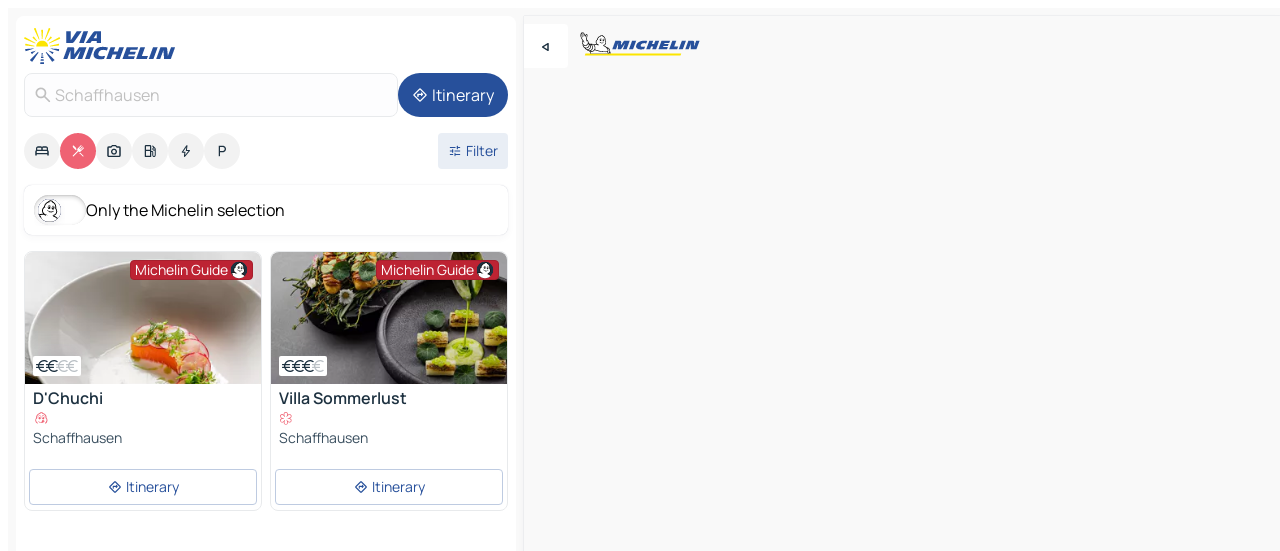

--- FILE ---
content_type: text/html
request_url: https://www.viamichelin.co.uk/maps/restaurants/switzerland/schaffhausen/schaffhausen/schaffhausen-8200
body_size: 17230
content:
<!doctype html>
<html lang="en">

<head>
	<meta charset="utf-8" />
	<meta name="viewport" content="width=device-width, initial-scale=1, maximum-scale=1, user-scalable=no" />
	<meta name="apple-itunes-app" content="app-id=443142682" />
	<!-- start app -->
	
		<link href="../../../../../_app/immutable/assets/vnd.D6Q4K2v3.css" rel="stylesheet">
		<link href="../../../../../_app/immutable/assets/lib.Cal4F3nj.css" rel="stylesheet">
		<link href="../../../../../_app/immutable/assets/vnd.Dmjc78Y1.css" rel="stylesheet">
		<link href="../../../../../_app/immutable/assets/0.C737XJuh.css" rel="stylesheet">
		<link href="../../../../../_app/immutable/assets/2.DTvqgUuk.css" rel="stylesheet">
		<link href="../../../../../_app/immutable/assets/10.C0zcU66-.css" rel="stylesheet"><!--1xg1a3p--><!--[!--><!--]--> <!--[--><!--[--><link rel="preconnect" href="https://cpsgygezfa.cloudimg.io"/> <link rel="dns-prefetch" href="https://cpsgygezfa.cloudimg.io"/><link rel="preconnect" href="https://res.cloudinary.com"/> <link rel="dns-prefetch" href="https://res.cloudinary.com"/><link rel="preconnect" href="https://map7.viamichelin.com"/> <link rel="dns-prefetch" href="https://map7.viamichelin.com"/><link rel="preconnect" href="https://map8.viamichelin.com"/> <link rel="dns-prefetch" href="https://map8.viamichelin.com"/><link rel="preconnect" href="https://map9.viamichelin.com"/> <link rel="dns-prefetch" href="https://map9.viamichelin.com"/><link rel="preconnect" href="https://sdk.privacy-center.org"/> <link rel="dns-prefetch" href="https://sdk.privacy-center.org"/><!--]--><!--]--> <!--[--><!--[--><link rel="prefetch" href="https://cpsgygezfa.cloudimg.io/_gm_/420dfe0701d34a1fa160fadb182b80fc.jpeg?w=320" as="image"/><link rel="prefetch" href="https://cpsgygezfa.cloudimg.io/_gm_/b2726fda438b46fda2223398a6d9951f.jpeg?w=320" as="image"/><!--]--><!--]--> <meta name="description" content="Michelin restaurants in Schaffhausen (starred restaurants, Bib Gourmand, plates…) and other restaurants. Find and book your restaurant in Schaffhausen on ViaMichelin"/> <meta property="og:type" content="website"/> <meta property="og:site_name" content="ViaMichelin"/> <!--[--><meta property="og:title" content="Schaffhausen Restaurants - ViaMichelin"/><!--]--> <!--[--><meta property="og:description" content="Michelin restaurants in Schaffhausen (starred restaurants, Bib Gourmand, plates…) and other restaurants. Find and book your restaurant in Schaffhausen on ViaMichelin"/><!--]--> <!--[--><meta property="og:image" content="https://www.viamichelin.co.uk/_app/immutable/assets/logo-social.CPCa_Ogs.png"/><!--]--> <!--[!--><!--]--> <!--[--><link rel="alternate" href="https://www.viamichelin.at/karten-stadtplan/restaurants/schweiz/schaffhausen/schaffhausen/schaffhausen-8200" hreflang="de-at"/><link rel="alternate" href="https://fr.viamichelin.be/cartes-plans/restaurants/suisse/schaffhouse/schaffhouse/schaffhouse-8200" hreflang="fr-be"/><link rel="alternate" href="https://nl.viamichelin.be/kaarten-plattegronden/restaurants/zwitserland/schaffhausen/schaffhausen/schaffhausen-8200" hreflang="nl-be"/><link rel="alternate" href="https://de.viamichelin.ch/karten-stadtplan/restaurants/schweiz/schaffhausen/schaffhausen/schaffhausen-8200" hreflang="de-ch"/><link rel="alternate" href="https://fr.viamichelin.ch/cartes-plans/restaurants/suisse/schaffhouse/schaffhouse/schaffhouse-8200" hreflang="fr-ch"/><link rel="alternate" href="https://it.viamichelin.ch/mappe-piantine/ristoranti/svizzera/sciaffusa/sciaffusa/sciaffusa-8200" hreflang="it-ch"/><link rel="alternate" href="https://www.viamichelin.com/maps/restaurants/switzerland/schaffhausen/schaffhausen/schaffhausen-8200" hreflang="en"/><link rel="alternate" href="https://www.viamichelin.de/karten-stadtplan/restaurants/schweiz/schaffhausen/schaffhausen/schaffhausen-8200" hreflang="de"/><link rel="alternate" href="https://www.viamichelin.es/mapas-planos/restaurantes/suiza/schaffhausen/schaffhausen/schaffhausen-8200" hreflang="es"/><link rel="alternate" href="https://www.viamichelin.fr/cartes-plans/restaurants/suisse/schaffhouse/schaffhouse/schaffhouse-8200" hreflang="fr"/><link rel="alternate" href="https://www.viamichelin.it/mappe-piantine/ristoranti/svizzera/sciaffusa/sciaffusa/sciaffusa-8200" hreflang="it"/><link rel="alternate" href="https://www.viamichelin.ie/maps/restaurants/switzerland/schaffhausen/schaffhausen/schaffhausen-8200" hreflang="en-ie"/><link rel="alternate" href="https://www.viamichelin.nl/kaarten-plattegronden/restaurants/zwitserland/schaffhausen/schaffhausen/schaffhausen-8200" hreflang="nl"/><link rel="alternate" href="https://www.viamichelin.pt/mapas-plantas/restaurantes/suica/schaffhausen/schaffhausen/schaffhausen-8200" hreflang="pt"/><!--]--> <!--[!--><!--]--><!----><title>Schaffhausen Restaurants - ViaMichelin</title>
	<!-- end app -->

	<meta name="google-site-verification" content="DbAY1Oo9QFu8lD4EB7CQg4TcZy7LPKB1eh6yuNBNwds" />

	<link rel="icon" href="../../../../../favicon.png" />

	<!-- Start Consent -->
	<script nonce="Bj1YyUrS+bbCUvkahG0XYg==" id="spcloader" async fetchpriority="high" type="text/javascript"
		src="https://sdk.privacy-center.org/a1a55c7f-7f45-4e4b-80ac-b48e44c2fe99/loader.js?target=www.viamichelin.co.uk"></script>
	<script nonce="Bj1YyUrS+bbCUvkahG0XYg==" type="text/javascript" async>
			window.didomiOnReady = window.didomiOnReady || [];
			window.didomiEventListeners = window.didomiEventListeners || [];

			window.didomiEventListeners.push(
				{
					event: "notice.shown",
					listener() {
						const $link = document.querySelector(
							".didomi-notice-view-partners-link-in-text"
						);
						if (!$link) {
							return;
						}
						$link.removeAttribute("href");
						$link.addEventListener("click", () => {
							Didomi.preferences.show("vendors");
						});
					},
				},
				{
					event: "notice.clickagree",
					listener() {
						window.postMessage({ type: 'didomi_clickagree'})
					}
				}
			);

			window.didomiConfig = {
				user: {
					bots: {
						consentRequired: false,
					},
				},
				preferences: {
					showWhenConsentIsMissing: false,
				},
			};

			window.gdprAppliesGlobally = true;
			// prettier-ignore
			!function(){function t(e){if(!window.frames[e]){if(document.body&&document.body.firstChild){let a=document.body,n=document.createElement("iframe");n.style.display="none",n.name=e,n.title=e,a.insertBefore(n,a.firstChild)}else setTimeout(function(){t(e)},5)}}function e(t,e,a,n,i){function r(t,a,n,r){if("function"!=typeof n)return;window[e]||(window[e]=[]);let s=!1;i&&(s=i(t,r,n)),s||window[e].push({command:t,version:a,callback:n,parameter:r})}function s(e){if(!window[t]||!0!==window[t].stub||!e.data)return;let i="string"==typeof e.data,r;try{r=i?JSON.parse(e.data):e.data}catch(s){return}if(r[a]){let f=r[a];window[t](f.command,f.version,function(t,a){let r={};r[n]={returnValue:t,success:a,callId:f.callId},e.source.postMessage(i?JSON.stringify(r):r,"*")},f.parameter)}}r.stub=!0,r.stubVersion=2,"function"!=typeof window[t]&&(window[t]=r,window.addEventListener?window.addEventListener("message",s,!1):window.attachEvent("onmessage",s))}e("__uspapi","__uspapiBuffer","__uspapiCall","__uspapiReturn"),t("__uspapiLocator"),e("__tcfapi","__tcfapiBuffr","__tcl","__tcfapiReturn"),t("__tcfapiLocator")}();
		</script>
	<!-- End Consent -->

	<!-- Start Google tag manager -->
	<script src="https://www.googletagmanager.com/gtag/js?id=G-TPL620CFWP" defer type="didomi/javascript"
		nonce="Bj1YyUrS+bbCUvkahG0XYg==" fetchpriority="low"></script>
	<script nonce="Bj1YyUrS+bbCUvkahG0XYg==" type="text/javascript" defer>
			window.dataLayer = window.dataLayer || [];
			function gtag() {
				dataLayer.push(arguments);
			}
			gtag('js', new Date());
			gtag('config', 'G-TPL620CFWP', { send_page_view: false });
		</script>
	<!-- End Google tag manager -->
</head>

<body data-sveltekit-preload-data="hover" class="text-body">
	<div style="display: contents"><!--[--><!--[--><!----><!--[--><!--]--> <!--[--><!----><div class="main-container bg-neutral-weak homepage svelte-9k52vj" style="--bottomsheet-height-offset: -100px;"><div class="map svelte-9k52vj"><div class="h-full w-full md:shadow-smooth-block md:relative svelte-6wt9i2" data-testid="map-container"><!--[!--><!--]--></div><!----> <!--[--><div class="absolute top-4 left-0 size-11 z-ontop hidden md:block"><button type="button" class="btn-filled-white btn-md rd-l-0 min-w-max"><!--[!--><!--[--><!----><span class="flex w-max size-3.5"><!--[--><!----><span class="icon-arrow-back-left inline-block"><!----></span><!----><!--]--><!----></span><!----><!--]--> <!--[!--><!--]--> <!--[!--><!--]--><!--]--> <!--[!--><!--]--></button><!----></div><!--]--> <img src="/_app/immutable/assets/vm-logo-bib-michelin.Dd_LzvJh.svg" alt="Michelin" class="absolute left-14 top-6 md:block hidden z-hover" height="24" width="120"/> <img height="32" width="126" src="/_app/immutable/assets/vm-logo-large.BEgj6SJ1.svg" alt="ViaMichelin" class="absolute-center-x top-2 md:hidden z-hover"/></div> <!--[!--><!--]--> <div class="slot-container md:p-2 md:pr-0 md:h-dvh printable svelte-9k52vj"><div class="md:overflow-hidden md:rd-2 md:h-dvh max-h-full printable"><div class="slot-wrapper h-full scrollbar-thin printable md:bg-neutral-weakest svelte-9k52vj"><!--[!--><!--]--> <!--[--><!----><!--[--><!----><!--[!--><!----><div class="translate-slide-offset md:block svelte-5lb488" style="--slide-offset: 0px;"><img src="/_app/immutable/assets/vm-logo-bib-michelin.Dd_LzvJh.svg" alt="Michelin" class="absolute top-[var(--top)] right-[var(--right)] md:hidden" style="--top: -24px; --right: 8px;" height="24" width="120"/> <div><div><div class="searchtools w-full md:flex md:flex-wrap md:gap-4 md:bg-transparent md:px-2 md:pt-2 svelte-1kj4v11" data-testid="map-search-panel"><!--[!--><!--]--> <!--[!--><div class="hidden md:block w-full"><header role="banner" class="flex items-center w-full py-1 justify-between md:py-0"><!--[!--><!--[--><a href="../../../../../" class="block py-1 pr-2 shrink-0" aria-label="Back to homepage" data-sveltekit-preload-data="tap"><img class="h-9 cover-left" src="/_app/immutable/assets/vm-logo-large.BEgj6SJ1.svg" alt="ViaMichelin" width="152" height="36"/></a><!--]--><!--]--> <!--[!--><!--[!--><!--]--><!--]--></header><!----></div><!--]--> <div class="flex gap-2 w-full md:p-0 md:bg-transparent border-coloredneutral-weakest rounded-full p-2"><div class="search relative w-full min-w-0  svelte-oeoh2d"><label for="address-search" class="text-sm"> <span class="input-container flex items-center p-2 w-full text-5 gap-1 rd-2 relative b-solid b-0.5 border-coloredneutral-weakest element-disabled bg-neutral-soft text-neutral svelte-xzp1b6"><!--[--><!----><span class="icon-search inline-block w-5 "><!----></span><!----><!--]--> <input type="text" id="address-search" class="input min-w-0 text-md text-coloredneutral b-0 flex-grow bg-transparent placeholder:text-neutral disabled:text-neutral svelte-xzp1b6" placeholder="Where are we going?" aria-label="Where are we going?" disabled autocomplete="off" value="Schaffhausen"/> <!--[!--><!--]--> <!--[!--><!--]--></span></label><!----> <ul class="results rd-2 absolute z-hover w-full m-0 mt-1 p-0 shadow-smooth-bottom-2 bg-neutral-weakest text-coloredneutral text-md svelte-oeoh2d" role="listbox" aria-label="Search results"><!--[!--><!--]--><!----> <!--[!--><!--]--><!----> <!--[!--><!--[!--><!--]--><!--]--><!----></ul></div><!----> <!--[--><button type="button" aria-label="Itinerary" class="btn-filled-primary btn-md z-infront rounded-full min-w-max"><!--[!--><!--[--><!----><span class="flex w-max"><!--[--><!----><span class="icon-directions inline-block"><!----></span><!----><!--]--><!----></span><!----><!--]--> <!--[--><span class="ml-1">Itinerary</span><!--]--> <!--[!--><!--]--><!--]--> <!--[!--><!--]--></button><!--]--></div></div></div><!----></div></div> <div class="poi-container relative z-1 md:block bg-neutral-weakest md:bg-transparent block svelte-5lb488"><button type="button" class="handle relative w-full p-4 rd-2 b-0 grid place-items-center bg-transparent md:hidden" aria-label="Open the panel" style="height: 40px;"><span class="rd-2 w-20 h-2 bg-base-15"></span></button><!----> <div class="mt-4"><div class="mb-2 px-2"><div class="flex justify-between flex-nowrap flex-row-reverse"><div class="grow-3 order-2"><div class="flex gap-1 flex-wrap" role="listbox" aria-multiselectable="true" aria-orientation="horizontal" aria-label="Points of interest"><!--[--><!--[!--><button type="button" role="option" title="Search Accommodations" aria-selected="false" aria-label="Search Accommodations" class="whitespace-nowrap flex justify-center items-center text-md gap-1 b-0 cursor-pointer rounded-full p-2.5 bg-neutral-soft hover:bg-coloredneutral-weak text-coloredneutral svelte-f2zwv4 aspect-ratio-1"><!--[!--><!--[--><!----><span class="flex w-max"><!--[--><!----><span class="icon-hotel inline-block"><!----></span><!----><!--]--><!----></span><!----><!--]--> <!--[!--><!--]--> <!--[!--><!--]--><!--]--></button><!--]--><!--[!--><button type="button" role="option" title="Search Restaurants" aria-selected="true" aria-label="Search Restaurants" class="whitespace-nowrap flex justify-center items-center text-md gap-1 b-0 cursor-pointer rounded-full p-2.5 bg-restaurant text-neutral-weakest hover:bg-restaurant-soft svelte-f2zwv4 aspect-ratio-1"><!--[!--><!--[--><!----><span class="flex w-max"><!--[--><!----><span class="icon-restaurant inline-block"><!----></span><!----><!--]--><!----></span><!----><!--]--> <!--[!--><!--]--> <!--[!--><!--]--><!--]--></button><!--]--><!--[!--><button type="button" role="option" title="Search Tourism" aria-selected="false" aria-label="Search Tourism" class="whitespace-nowrap flex justify-center items-center text-md gap-1 b-0 cursor-pointer rounded-full p-2.5 bg-neutral-soft hover:bg-coloredneutral-weak text-coloredneutral svelte-f2zwv4 aspect-ratio-1"><!--[!--><!--[--><!----><span class="flex w-max"><!--[--><!----><span class="icon-tourism inline-block"><!----></span><!----><!--]--><!----></span><!----><!--]--> <!--[!--><!--]--> <!--[!--><!--]--><!--]--></button><!--]--><!--[!--><button type="button" role="option" title="Search Petrol stations" aria-selected="false" aria-label="Search Petrol stations" class="whitespace-nowrap flex justify-center items-center text-md gap-1 b-0 cursor-pointer rounded-full p-2.5 bg-neutral-soft hover:bg-coloredneutral-weak text-coloredneutral svelte-f2zwv4 aspect-ratio-1"><!--[!--><!--[--><!----><span class="flex w-max"><!--[--><!----><span class="icon-energy-pump inline-block"><!----></span><!----><!--]--><!----></span><!----><!--]--> <!--[!--><!--]--> <!--[!--><!--]--><!--]--></button><!--]--><!--[!--><button type="button" role="option" title="Search EV stations" aria-selected="false" aria-label="Search EV stations" class="whitespace-nowrap flex justify-center items-center text-md gap-1 b-0 cursor-pointer rounded-full p-2.5 bg-neutral-soft hover:bg-coloredneutral-weak text-coloredneutral svelte-f2zwv4 aspect-ratio-1"><!--[!--><!--[--><!----><span class="flex w-max"><!--[--><!----><span class="icon-flash inline-block"><!----></span><!----><!--]--><!----></span><!----><!--]--> <!--[!--><!--]--> <!--[!--><!--]--><!--]--></button><!--]--><!--[!--><button type="button" role="option" title="Search Car parks" aria-selected="false" aria-label="Search Car parks" class="whitespace-nowrap flex justify-center items-center text-md gap-1 b-0 cursor-pointer rounded-full p-2.5 bg-neutral-soft hover:bg-coloredneutral-weak text-coloredneutral svelte-f2zwv4 aspect-ratio-1"><!--[!--><!--[--><!----><span class="flex w-max"><!--[--><!----><span class="icon-parking inline-block"><!----></span><!----><!--]--><!----></span><!----><!--]--> <!--[!--><!--]--> <!--[!--><!--]--><!--]--></button><!--]--><!--]--></div><!----></div> <!--[--><div class="ml-2 relative order-1"><button type="button" aria-label="Open filters" class="btn-filled-light btn-sm relative filter-button min-w-max"><!--[!--><!--[--><!----><span class="flex w-max"><!--[--><!----><span class="icon-tune inline-block"><!----></span><!----><!--]--><!----></span><!----><!--]--> <!--[--><span class="ml-1">Filter</span><!--]--> <!--[!--><!--]--><!--]--> <!--[--><!--[!--><!--]--><!----><!--]--></button><!----></div><!--]--></div> <div class="date-range-picker-container min-w-0 w-full order--1 mt-2"><div class="flex items-start gap-2"><!--[!--><!--]--></div></div></div><!----> <!--[--><div class="bg-neutral-weakest p-2 rd-2 flex flex-col mb-4 mx-2 shadow-smooth-block"><label for="only-michelin-switch" class="flex p-0.5 items-center gap-2 max-w-max cursor-pointer"><input id="only-michelin-switch" type="checkbox" role="switch" class="sr-only"/> <span class="rounded-full w-13 h-7.5 transition-colors shadow-michelin-switch bg-base-0"><!----><span class="icon-bib-signature inline-block transition-transform p-3.9 translate-x-none"><!----></span><!----><!----></span> <span class="select-none">Only the Michelin selection</span></label><!----></div><!--]--> <!--[--><ul data-testid="poilist" class="container m-0 px-2 grid svelte-1qh5ik5"><!--[!--><!--[--><!--[!--><!--[!--><!----><!--[--><!----><li data-testid="poi-card-0" data-category="restaurantMichelin" class="poi-card lg grid text-body border-coloredneutral-weakest bg-neutral-weakest hover:border-transparent border-1 border-solid rd-2 relative with-shadow vertical svelte-1ci3g67" role="none"><a href="/maps/restaurants/poi/schaffhausen-8200-12jjta4t9" class="decoration-none flex flex-col " data-sveltekit-preload-data="tap"><!--[--><!----><div data-testid="poi-card-hero" class="poi-card-hero group grid w-full h-full max-h-132px p-0 m-0 overflow-hidden vertical svelte-1wnh944"><!--[!--><!--[--><!----><div class="container-carousel w-full relative cursor-pointer full carousel h-full max-h-132px w-full grid-area-[1/-1] overflow-hidden svelte-w1l4d7" role="region" aria-roledescription="carousel" aria-label="Image carousel for D'Chuchi"><!--[!--><!--]--> <div class="h-auto"><button type="button" aria-label="See previous content" aria-hidden="true" class="btn-ghost-white btn-md left-arrow-container absolute left-0 hidden poi-card-hero-controls min-w-max"><!--[!--><!--[--><!----><span class="flex w-max"><!--[--><!----><span class="icon-chevron-left inline-block"><!----></span><!----><!--]--><!----></span><!----><!--]--> <!--[!--><!--]--> <!--[!--><!--]--><!--]--> <!--[!--><!--]--></button><!----> <ul class="carousel flex h-100% overflow-x-scroll m-0 p-0 list-none bg-neutral-weakest rd-tr-2 rd-tl-2 h-full w-full svelte-w1l4d7" aria-roledescription="slide" role="group" aria-label="image 1 on 2"><!--[--><li class="img-container items-center flex grow-0 shrink-0 justify-center w-full svelte-w1l4d7"><figure class="img-wrapper w-full m-0 p-0 h-full overflow-hidden"><!--[!--><img decoding="sync" src="https://cpsgygezfa.cloudimg.io/_gm_/420dfe0701d34a1fa160fadb182b80fc.jpeg?w=320" alt="D'Chuchi - 0" class="h-full w-full" srcset="https://cpsgygezfa.cloudimg.io/_gm_/420dfe0701d34a1fa160fadb182b80fc.jpeg?w=160 160w, https://cpsgygezfa.cloudimg.io/_gm_/420dfe0701d34a1fa160fadb182b80fc.jpeg?w=320 320w, https://cpsgygezfa.cloudimg.io/_gm_/420dfe0701d34a1fa160fadb182b80fc.jpeg?w=640 640w, https://cpsgygezfa.cloudimg.io/_gm_/420dfe0701d34a1fa160fadb182b80fc.jpeg?w=960 960w, https://cpsgygezfa.cloudimg.io/_gm_/420dfe0701d34a1fa160fadb182b80fc.jpeg?w=1280 1280w, https://cpsgygezfa.cloudimg.io/_gm_/420dfe0701d34a1fa160fadb182b80fc.jpeg?w=1920 1920w" sizes="320px" style="width: 260px; height: 132px; object-fit: cover;" onerror="this.__e=event"/><!----> <!--[!--><!--]--><!--]--></figure></li><li class="img-container items-center flex grow-0 shrink-0 justify-center w-full svelte-w1l4d7"><figure class="img-wrapper w-full m-0 p-0 h-full overflow-hidden"><!--[!--><img decoding="sync" src="https://cpsgygezfa.cloudimg.io/_gm_/158f967d7605493dbd31c8395018ce4b.jpeg?w=320" alt="D'Chuchi - 1" class="h-full w-full" srcset="https://cpsgygezfa.cloudimg.io/_gm_/158f967d7605493dbd31c8395018ce4b.jpeg?w=160 160w, https://cpsgygezfa.cloudimg.io/_gm_/158f967d7605493dbd31c8395018ce4b.jpeg?w=320 320w, https://cpsgygezfa.cloudimg.io/_gm_/158f967d7605493dbd31c8395018ce4b.jpeg?w=640 640w, https://cpsgygezfa.cloudimg.io/_gm_/158f967d7605493dbd31c8395018ce4b.jpeg?w=960 960w, https://cpsgygezfa.cloudimg.io/_gm_/158f967d7605493dbd31c8395018ce4b.jpeg?w=1280 1280w, https://cpsgygezfa.cloudimg.io/_gm_/158f967d7605493dbd31c8395018ce4b.jpeg?w=1920 1920w" sizes="320px" style="width: 260px; height: 132px; object-fit: cover;" onerror="this.__e=event"/><!----> <!--[!--><!--]--><!--]--></figure></li><!--]--></ul> <!--[!--><!--]--> <button type="button" aria-label="See next content" aria-hidden="false" class="btn-ghost-white btn-md right-arrow-container absolute right-0 hidden md:block poi-card-hero-controls min-w-max"><!--[!--><!--[--><!----><span class="flex w-max"><!--[--><!----><span class="icon-chevron-right inline-block"><!----></span><!----><!--]--><!----></span><!----><!--]--> <!--[!--><!--]--> <!--[!--><!--]--><!--]--> <!--[!--><!--]--></button><!----></div><!----></div><!----><!--]--><!--]--> <!--[--><div class="opacity-container relative self-start justify-self-end grid-area-[1/-1] p-2 group-has-hover:opacity-0 group-has-[.no-hover]:opacity-100 svelte-1wnh944"><div class="flex items-center justify-center w-max shrink-0  rd-1 py-0.5 px-1 bg-restaurant-michelin text-neutral-weakest border-restaurant-michelin-strong border-1 border-solid gap-0.5 max-h-5 svelte-snfjjm"><!--[!--><!--[!--><!--[!--><!--]--> <!--[--><span class="text-sm mr-0.5">Michelin Guide</span><!--]--> <!--[--><!----><div class="flex w-max text-4.5"><!--[--><!----><div class="icon-recommended inline-block"><!----></div><!----><!--]--><!----></div><!----><!--]--><!--]--><!--]--></div><!----></div><!--]--> <!--[--><div class="opacity-container relative self-end grid-area-[1/-1] p-2 group-has-hover:opacity-0 group-has-[.no-hover]:opacity-100 svelte-1wnh944"><!--[--><div data-testid="poi-card-price-tag" class="flex flex-wrap px-1 py-0.5 bg-neutral-weakest shadow-smooth-top-3 rd-0.5 w-fit"><!--[--><div class="flex row w-max"><!----><span class="flex w-max text-coloredneutral"><!--[--><!----><span class="icon-currency-eur inline-block mx--0.75"><!----></span><!----><!----><span class="icon-currency-eur inline-block mx--0.75"><!----></span><!----><!--]--><!----></span><!----><!----> <!----><span class="flex w-max text-coloredneutral-weak"><!--[--><!----><span class="icon-currency-eur inline-block mx--0.75"><!----></span><!----><!----><span class="icon-currency-eur inline-block mx--0.75"><!----></span><!----><!--]--><!----></span><!----><!----></div><!--]--> <!--[!--><!--]--> <!--[!--><!--]--></div><!--]--><!----></div><!--]--><!----></div><!----><!--]--> <div class="pt-1 px-2 pb-0 grid h-max"><!--[--><!--[--><!--[--><div class="inline-flex justify-between w-full min-w-0 text-body text-md font-600 gap-x-0.5 text-coloredneutral"><span data-testid="card-title" class="pb-0.5 clamp-lines-2">D'Chuchi</span> <!--[!--><!--]--></div><!--]--><!--]--> <!--[--><div class="flex flex-row items-center pbe-1"><!--[--><!----><span class="flex w-max text-restaurant text-4"><!--[--><!----><span class="icon-bib-gourmand inline-block"><!----></span><!----><!--]--><!----></span><!----><!--]--> <!--[!--><!--]--></div><!--]--> <!--[--><span class="truncate font-400 text-sm text-coloredneutral-soft p-be-1px">Schaffhausen</span><!--]--> <!--[!--><!--]--> <!--[!--><!--]--> <!--[!--><!--]--> <!--[!--><!--]--><!--]--></div><!----></a> <div class="button-wrapper p-1 p-bs-3px"><!--[!--><!--[!--><!--[!--><button type="button" class="btn-outline-light btn-sm w-full overflow-hidden"><!--[!--><!--[--><!----><span class="flex w-max"><!--[--><!----><span class="icon-directions inline-block"><!----></span><!----><!--]--><!----></span><!----><!--]--> <!--[--><span class="ml-1 undefined text-wrap-balance">Itinerary</span><!--]--> <!--[!--><!--]--><!--]--> <!--[!--><!--]--></button><!--]--><!--]--><!--]--></div><!----><!----></li><!----><!--]--><!----><!--]--><!--]--><!--[!--><!--[!--><!----><!--[--><!----><li data-testid="poi-card-1" data-category="restaurantMichelin" class="poi-card lg grid text-body border-coloredneutral-weakest bg-neutral-weakest hover:border-transparent border-1 border-solid rd-2 relative with-shadow vertical svelte-1ci3g67" role="none"><a href="/maps/restaurants/poi/schaffhausen-8200-2j3uvew" class="decoration-none flex flex-col " data-sveltekit-preload-data="tap"><!--[--><!----><div data-testid="poi-card-hero" class="poi-card-hero group grid w-full h-full max-h-132px p-0 m-0 overflow-hidden vertical svelte-1wnh944"><!--[!--><!--[--><!----><div class="container-carousel w-full relative cursor-pointer full carousel h-full max-h-132px w-full grid-area-[1/-1] overflow-hidden svelte-w1l4d7" role="region" aria-roledescription="carousel" aria-label="Image carousel for Villa Sommerlust"><!--[!--><!--]--> <div class="h-auto"><button type="button" aria-label="See previous content" aria-hidden="true" class="btn-ghost-white btn-md left-arrow-container absolute left-0 hidden poi-card-hero-controls min-w-max"><!--[!--><!--[--><!----><span class="flex w-max"><!--[--><!----><span class="icon-chevron-left inline-block"><!----></span><!----><!--]--><!----></span><!----><!--]--> <!--[!--><!--]--> <!--[!--><!--]--><!--]--> <!--[!--><!--]--></button><!----> <ul class="carousel flex h-100% overflow-x-scroll m-0 p-0 list-none bg-neutral-weakest rd-tr-2 rd-tl-2 h-full w-full svelte-w1l4d7" aria-roledescription="slide" role="group" aria-label="image 1 on 10"><!--[--><li class="img-container items-center flex grow-0 shrink-0 justify-center w-full svelte-w1l4d7"><figure class="img-wrapper w-full m-0 p-0 h-full overflow-hidden"><!--[!--><img decoding="sync" src="https://cpsgygezfa.cloudimg.io/_gm_/b2726fda438b46fda2223398a6d9951f.jpeg?w=320" alt="Villa Sommerlust - 0" class="h-full w-full" srcset="https://cpsgygezfa.cloudimg.io/_gm_/b2726fda438b46fda2223398a6d9951f.jpeg?w=160 160w, https://cpsgygezfa.cloudimg.io/_gm_/b2726fda438b46fda2223398a6d9951f.jpeg?w=320 320w, https://cpsgygezfa.cloudimg.io/_gm_/b2726fda438b46fda2223398a6d9951f.jpeg?w=640 640w, https://cpsgygezfa.cloudimg.io/_gm_/b2726fda438b46fda2223398a6d9951f.jpeg?w=960 960w, https://cpsgygezfa.cloudimg.io/_gm_/b2726fda438b46fda2223398a6d9951f.jpeg?w=1280 1280w, https://cpsgygezfa.cloudimg.io/_gm_/b2726fda438b46fda2223398a6d9951f.jpeg?w=1920 1920w" sizes="320px" style="width: 260px; height: 132px; object-fit: cover;" onerror="this.__e=event"/><!----> <!--[!--><!--]--><!--]--></figure></li><li class="img-container items-center flex grow-0 shrink-0 justify-center w-full svelte-w1l4d7"><figure class="img-wrapper w-full m-0 p-0 h-full overflow-hidden"><!--[!--><img decoding="sync" src="https://cpsgygezfa.cloudimg.io/_gm_/9d9b48b56c5746c3840c51b7be625f45.jpeg?w=320" alt="Villa Sommerlust - 1" class="h-full w-full" srcset="https://cpsgygezfa.cloudimg.io/_gm_/9d9b48b56c5746c3840c51b7be625f45.jpeg?w=160 160w, https://cpsgygezfa.cloudimg.io/_gm_/9d9b48b56c5746c3840c51b7be625f45.jpeg?w=320 320w, https://cpsgygezfa.cloudimg.io/_gm_/9d9b48b56c5746c3840c51b7be625f45.jpeg?w=640 640w, https://cpsgygezfa.cloudimg.io/_gm_/9d9b48b56c5746c3840c51b7be625f45.jpeg?w=960 960w, https://cpsgygezfa.cloudimg.io/_gm_/9d9b48b56c5746c3840c51b7be625f45.jpeg?w=1280 1280w, https://cpsgygezfa.cloudimg.io/_gm_/9d9b48b56c5746c3840c51b7be625f45.jpeg?w=1920 1920w" sizes="320px" style="width: 260px; height: 132px; object-fit: cover;" onerror="this.__e=event"/><!----> <!--[!--><!--]--><!--]--></figure></li><li class="img-container items-center flex grow-0 shrink-0 justify-center w-full svelte-w1l4d7"><figure class="img-wrapper w-full m-0 p-0 h-full overflow-hidden"><!--[!--><img loading="lazy" decoding="async" src="https://cpsgygezfa.cloudimg.io/_gm_/66d52a73ec4d4c119a969111525fcb55.jpeg?w=320" alt="Villa Sommerlust - 2" class="h-full w-full" srcset="https://cpsgygezfa.cloudimg.io/_gm_/66d52a73ec4d4c119a969111525fcb55.jpeg?w=160 160w, https://cpsgygezfa.cloudimg.io/_gm_/66d52a73ec4d4c119a969111525fcb55.jpeg?w=320 320w, https://cpsgygezfa.cloudimg.io/_gm_/66d52a73ec4d4c119a969111525fcb55.jpeg?w=640 640w, https://cpsgygezfa.cloudimg.io/_gm_/66d52a73ec4d4c119a969111525fcb55.jpeg?w=960 960w, https://cpsgygezfa.cloudimg.io/_gm_/66d52a73ec4d4c119a969111525fcb55.jpeg?w=1280 1280w, https://cpsgygezfa.cloudimg.io/_gm_/66d52a73ec4d4c119a969111525fcb55.jpeg?w=1920 1920w" sizes="320px" style="width: 260px; height: 132px; object-fit: cover;" onerror="this.__e=event"/><!----> <!--[!--><!--]--><!--]--></figure></li><li class="img-container items-center flex grow-0 shrink-0 justify-center w-full svelte-w1l4d7"><figure class="img-wrapper w-full m-0 p-0 h-full overflow-hidden"><!--[!--><img loading="lazy" decoding="async" src="https://cpsgygezfa.cloudimg.io/_gm_/c857c7805b9a41fc8c08d836ea059f10.jpeg?w=320" alt="Villa Sommerlust - 3" class="h-full w-full" srcset="https://cpsgygezfa.cloudimg.io/_gm_/c857c7805b9a41fc8c08d836ea059f10.jpeg?w=160 160w, https://cpsgygezfa.cloudimg.io/_gm_/c857c7805b9a41fc8c08d836ea059f10.jpeg?w=320 320w, https://cpsgygezfa.cloudimg.io/_gm_/c857c7805b9a41fc8c08d836ea059f10.jpeg?w=640 640w, https://cpsgygezfa.cloudimg.io/_gm_/c857c7805b9a41fc8c08d836ea059f10.jpeg?w=960 960w, https://cpsgygezfa.cloudimg.io/_gm_/c857c7805b9a41fc8c08d836ea059f10.jpeg?w=1280 1280w, https://cpsgygezfa.cloudimg.io/_gm_/c857c7805b9a41fc8c08d836ea059f10.jpeg?w=1920 1920w" sizes="320px" style="width: 260px; height: 132px; object-fit: cover;" onerror="this.__e=event"/><!----> <!--[!--><!--]--><!--]--></figure></li><li class="img-container items-center flex grow-0 shrink-0 justify-center w-full svelte-w1l4d7"><figure class="img-wrapper w-full m-0 p-0 h-full overflow-hidden"><!--[!--><img loading="lazy" decoding="async" src="https://cpsgygezfa.cloudimg.io/_gm_/d7c3eceba55c425081105b31bd37b460.jpeg?w=320" alt="Villa Sommerlust - 4" class="h-full w-full" srcset="https://cpsgygezfa.cloudimg.io/_gm_/d7c3eceba55c425081105b31bd37b460.jpeg?w=160 160w, https://cpsgygezfa.cloudimg.io/_gm_/d7c3eceba55c425081105b31bd37b460.jpeg?w=320 320w, https://cpsgygezfa.cloudimg.io/_gm_/d7c3eceba55c425081105b31bd37b460.jpeg?w=640 640w, https://cpsgygezfa.cloudimg.io/_gm_/d7c3eceba55c425081105b31bd37b460.jpeg?w=960 960w, https://cpsgygezfa.cloudimg.io/_gm_/d7c3eceba55c425081105b31bd37b460.jpeg?w=1280 1280w, https://cpsgygezfa.cloudimg.io/_gm_/d7c3eceba55c425081105b31bd37b460.jpeg?w=1920 1920w" sizes="320px" style="width: 260px; height: 132px; object-fit: cover;" onerror="this.__e=event"/><!----> <!--[!--><!--]--><!--]--></figure></li><li class="img-container items-center flex grow-0 shrink-0 justify-center w-full svelte-w1l4d7"><figure class="img-wrapper w-full m-0 p-0 h-full overflow-hidden"><!--[!--><img loading="lazy" decoding="async" src="https://cpsgygezfa.cloudimg.io/_gm_/921de2943553486cb9fb13b4f7e135bb.jpeg?w=320" alt="Villa Sommerlust - 5" class="h-full w-full" srcset="https://cpsgygezfa.cloudimg.io/_gm_/921de2943553486cb9fb13b4f7e135bb.jpeg?w=160 160w, https://cpsgygezfa.cloudimg.io/_gm_/921de2943553486cb9fb13b4f7e135bb.jpeg?w=320 320w, https://cpsgygezfa.cloudimg.io/_gm_/921de2943553486cb9fb13b4f7e135bb.jpeg?w=640 640w, https://cpsgygezfa.cloudimg.io/_gm_/921de2943553486cb9fb13b4f7e135bb.jpeg?w=960 960w, https://cpsgygezfa.cloudimg.io/_gm_/921de2943553486cb9fb13b4f7e135bb.jpeg?w=1280 1280w, https://cpsgygezfa.cloudimg.io/_gm_/921de2943553486cb9fb13b4f7e135bb.jpeg?w=1920 1920w" sizes="320px" style="width: 260px; height: 132px; object-fit: cover;" onerror="this.__e=event"/><!----> <!--[!--><!--]--><!--]--></figure></li><li class="img-container items-center flex grow-0 shrink-0 justify-center w-full svelte-w1l4d7"><figure class="img-wrapper w-full m-0 p-0 h-full overflow-hidden"><!--[!--><img loading="lazy" decoding="async" src="https://cpsgygezfa.cloudimg.io/_gm_/6d64058c506c4190a80563da9bab68f0.jpg?w=320" alt="Villa Sommerlust - 6" class="h-full w-full" srcset="https://cpsgygezfa.cloudimg.io/_gm_/6d64058c506c4190a80563da9bab68f0.jpg?w=160 160w, https://cpsgygezfa.cloudimg.io/_gm_/6d64058c506c4190a80563da9bab68f0.jpg?w=320 320w, https://cpsgygezfa.cloudimg.io/_gm_/6d64058c506c4190a80563da9bab68f0.jpg?w=640 640w, https://cpsgygezfa.cloudimg.io/_gm_/6d64058c506c4190a80563da9bab68f0.jpg?w=960 960w, https://cpsgygezfa.cloudimg.io/_gm_/6d64058c506c4190a80563da9bab68f0.jpg?w=1280 1280w, https://cpsgygezfa.cloudimg.io/_gm_/6d64058c506c4190a80563da9bab68f0.jpg?w=1920 1920w" sizes="320px" style="width: 260px; height: 132px; object-fit: cover;" onerror="this.__e=event"/><!----> <!--[!--><!--]--><!--]--></figure></li><li class="img-container items-center flex grow-0 shrink-0 justify-center w-full svelte-w1l4d7"><figure class="img-wrapper w-full m-0 p-0 h-full overflow-hidden"><!--[!--><img loading="lazy" decoding="async" src="https://cpsgygezfa.cloudimg.io/_gm_/17df55798dc14d2ca6e74bee525ab366.jpeg?w=320" alt="Villa Sommerlust - 7" class="h-full w-full" srcset="https://cpsgygezfa.cloudimg.io/_gm_/17df55798dc14d2ca6e74bee525ab366.jpeg?w=160 160w, https://cpsgygezfa.cloudimg.io/_gm_/17df55798dc14d2ca6e74bee525ab366.jpeg?w=320 320w, https://cpsgygezfa.cloudimg.io/_gm_/17df55798dc14d2ca6e74bee525ab366.jpeg?w=640 640w, https://cpsgygezfa.cloudimg.io/_gm_/17df55798dc14d2ca6e74bee525ab366.jpeg?w=960 960w, https://cpsgygezfa.cloudimg.io/_gm_/17df55798dc14d2ca6e74bee525ab366.jpeg?w=1280 1280w, https://cpsgygezfa.cloudimg.io/_gm_/17df55798dc14d2ca6e74bee525ab366.jpeg?w=1920 1920w" sizes="320px" style="width: 260px; height: 132px; object-fit: cover;" onerror="this.__e=event"/><!----> <!--[!--><!--]--><!--]--></figure></li><li class="img-container items-center flex grow-0 shrink-0 justify-center w-full svelte-w1l4d7"><figure class="img-wrapper w-full m-0 p-0 h-full overflow-hidden"><!--[!--><img loading="lazy" decoding="async" src="https://cpsgygezfa.cloudimg.io/_gm_/629df13f72ba4600ad91c69b9d00147f.jpeg?w=320" alt="Villa Sommerlust - 8" class="h-full w-full" srcset="https://cpsgygezfa.cloudimg.io/_gm_/629df13f72ba4600ad91c69b9d00147f.jpeg?w=160 160w, https://cpsgygezfa.cloudimg.io/_gm_/629df13f72ba4600ad91c69b9d00147f.jpeg?w=320 320w, https://cpsgygezfa.cloudimg.io/_gm_/629df13f72ba4600ad91c69b9d00147f.jpeg?w=640 640w, https://cpsgygezfa.cloudimg.io/_gm_/629df13f72ba4600ad91c69b9d00147f.jpeg?w=960 960w, https://cpsgygezfa.cloudimg.io/_gm_/629df13f72ba4600ad91c69b9d00147f.jpeg?w=1280 1280w, https://cpsgygezfa.cloudimg.io/_gm_/629df13f72ba4600ad91c69b9d00147f.jpeg?w=1920 1920w" sizes="320px" style="width: 260px; height: 132px; object-fit: cover;" onerror="this.__e=event"/><!----> <!--[!--><!--]--><!--]--></figure></li><li class="img-container items-center flex grow-0 shrink-0 justify-center w-full svelte-w1l4d7"><figure class="img-wrapper w-full m-0 p-0 h-full overflow-hidden"><!--[!--><img loading="lazy" decoding="async" src="https://cpsgygezfa.cloudimg.io/_gm_/81426bf7f8c642a39fc862c9fdf3fc5b.jpeg?w=320" alt="Villa Sommerlust - 9" class="h-full w-full" srcset="https://cpsgygezfa.cloudimg.io/_gm_/81426bf7f8c642a39fc862c9fdf3fc5b.jpeg?w=160 160w, https://cpsgygezfa.cloudimg.io/_gm_/81426bf7f8c642a39fc862c9fdf3fc5b.jpeg?w=320 320w, https://cpsgygezfa.cloudimg.io/_gm_/81426bf7f8c642a39fc862c9fdf3fc5b.jpeg?w=640 640w, https://cpsgygezfa.cloudimg.io/_gm_/81426bf7f8c642a39fc862c9fdf3fc5b.jpeg?w=960 960w, https://cpsgygezfa.cloudimg.io/_gm_/81426bf7f8c642a39fc862c9fdf3fc5b.jpeg?w=1280 1280w, https://cpsgygezfa.cloudimg.io/_gm_/81426bf7f8c642a39fc862c9fdf3fc5b.jpeg?w=1920 1920w" sizes="320px" style="width: 260px; height: 132px; object-fit: cover;" onerror="this.__e=event"/><!----> <!--[!--><!--]--><!--]--></figure></li><!--]--></ul> <!--[!--><!--]--> <button type="button" aria-label="See next content" aria-hidden="false" class="btn-ghost-white btn-md right-arrow-container absolute right-0 hidden md:block poi-card-hero-controls min-w-max"><!--[!--><!--[--><!----><span class="flex w-max"><!--[--><!----><span class="icon-chevron-right inline-block"><!----></span><!----><!--]--><!----></span><!----><!--]--> <!--[!--><!--]--> <!--[!--><!--]--><!--]--> <!--[!--><!--]--></button><!----></div><!----></div><!----><!--]--><!--]--> <!--[--><div class="opacity-container relative self-start justify-self-end grid-area-[1/-1] p-2 group-has-hover:opacity-0 group-has-[.no-hover]:opacity-100 svelte-1wnh944"><div class="flex items-center justify-center w-max shrink-0  rd-1 py-0.5 px-1 bg-restaurant-michelin text-neutral-weakest border-restaurant-michelin-strong border-1 border-solid gap-0.5 max-h-5 svelte-snfjjm"><!--[!--><!--[!--><!--[!--><!--]--> <!--[--><span class="text-sm mr-0.5">Michelin Guide</span><!--]--> <!--[--><!----><div class="flex w-max text-4.5"><!--[--><!----><div class="icon-recommended inline-block"><!----></div><!----><!--]--><!----></div><!----><!--]--><!--]--><!--]--></div><!----></div><!--]--> <!--[--><div class="opacity-container relative self-end grid-area-[1/-1] p-2 group-has-hover:opacity-0 group-has-[.no-hover]:opacity-100 svelte-1wnh944"><!--[--><div data-testid="poi-card-price-tag" class="flex flex-wrap px-1 py-0.5 bg-neutral-weakest shadow-smooth-top-3 rd-0.5 w-fit"><!--[--><div class="flex row w-max"><!----><span class="flex w-max text-coloredneutral"><!--[--><!----><span class="icon-currency-eur inline-block mx--0.75"><!----></span><!----><!----><span class="icon-currency-eur inline-block mx--0.75"><!----></span><!----><!----><span class="icon-currency-eur inline-block mx--0.75"><!----></span><!----><!--]--><!----></span><!----><!----> <!----><span class="flex w-max text-coloredneutral-weak"><!--[--><!----><span class="icon-currency-eur inline-block mx--0.75"><!----></span><!----><!--]--><!----></span><!----><!----></div><!--]--> <!--[!--><!--]--> <!--[!--><!--]--></div><!--]--><!----></div><!--]--><!----></div><!----><!--]--> <div class="pt-1 px-2 pb-0 grid h-max"><!--[--><!--[--><!--[--><div class="inline-flex justify-between w-full min-w-0 text-body text-md font-600 gap-x-0.5 text-coloredneutral"><span data-testid="card-title" class="pb-0.5 clamp-lines-2">Villa Sommerlust</span> <!--[!--><!--]--></div><!--]--><!--]--> <!--[--><div class="flex flex-row items-center pbe-1"><!--[--><!----><span class="flex w-max text-restaurant text-4"><!--[--><!----><span class="icon-michelin-star inline-block mx--0.25"><!----></span><!----><!--]--><!----></span><!----><!--]--> <!--[!--><!--]--></div><!--]--> <!--[--><span class="truncate font-400 text-sm text-coloredneutral-soft p-be-1px">Schaffhausen</span><!--]--> <!--[!--><!--]--> <!--[!--><!--]--> <!--[!--><!--]--> <!--[!--><!--]--><!--]--></div><!----></a> <div class="button-wrapper p-1 p-bs-3px"><!--[!--><!--[!--><!--[!--><button type="button" class="btn-outline-light btn-sm w-full overflow-hidden"><!--[!--><!--[--><!----><span class="flex w-max"><!--[--><!----><span class="icon-directions inline-block"><!----></span><!----><!--]--><!----></span><!----><!--]--> <!--[--><span class="ml-1 undefined text-wrap-balance">Itinerary</span><!--]--> <!--[!--><!--]--><!--]--> <!--[!--><!--]--></button><!--]--><!--]--><!--]--></div><!----><!----></li><!----><!--]--><!----><!--]--><!--]--><!--[--><li class="flex justify-center ad"><!----><div class="flex items-center justify-center relative h-70 w-75"><!----><div id="div-gpt-ad-mpu_haut" class="ad size-full max-h-[var(--height)] max-w-[var(--width)] overflow-hidden md:max-h-[var(--md-height)] md:max-w-[var(--md-width)] div-gpt-ad-mpu_haut svelte-15hg1g9" style=" --width:300px; --height:250px; --md-width:300px; --md-height:250px; " data-testid="ad-poi-list"></div><!----><!----></div><!----></li><!--]--><!--[!--><!--[!--><!----><!--[--><!----><li data-testid="poi-card-3" data-category="restaurantMichelin" class="poi-card lg grid text-body border-coloredneutral-weakest bg-neutral-weakest hover:border-transparent border-1 border-solid rd-2 relative with-shadow vertical svelte-1ci3g67" role="none"><a href="/maps/restaurants/poi/schaffhausen-8200-2j8wrkd" class="decoration-none flex flex-col " data-sveltekit-preload-data="tap"><!--[--><!----><div data-testid="poi-card-hero" class="poi-card-hero group grid w-full h-full max-h-132px p-0 m-0 overflow-hidden vertical svelte-1wnh944"><!--[!--><!--[--><!----><div class="container-carousel w-full relative cursor-pointer full carousel h-full max-h-132px w-full grid-area-[1/-1] overflow-hidden svelte-w1l4d7" role="region" aria-roledescription="carousel" aria-label="Image carousel for Wirtschaft zum Frieden"><!--[!--><!--]--> <div class="h-auto"><button type="button" aria-label="See previous content" aria-hidden="true" class="btn-ghost-white btn-md left-arrow-container absolute left-0 hidden poi-card-hero-controls min-w-max"><!--[!--><!--[--><!----><span class="flex w-max"><!--[--><!----><span class="icon-chevron-left inline-block"><!----></span><!----><!--]--><!----></span><!----><!--]--> <!--[!--><!--]--> <!--[!--><!--]--><!--]--> <!--[!--><!--]--></button><!----> <ul class="carousel flex h-100% overflow-x-scroll m-0 p-0 list-none bg-neutral-weakest rd-tr-2 rd-tl-2 h-full w-full svelte-w1l4d7" aria-roledescription="slide" role="group" aria-label="image 1 on 4"><!--[--><li class="img-container items-center flex grow-0 shrink-0 justify-center w-full svelte-w1l4d7"><figure class="img-wrapper w-full m-0 p-0 h-full overflow-hidden"><!--[!--><img loading="lazy" decoding="async" src="https://cpsgygezfa.cloudimg.io/_gm_/625b25760bb94a85a27f4f834bfe03a7.jpeg?w=320" alt="Wirtschaft zum Frieden - 0" class="h-full w-full" srcset="https://cpsgygezfa.cloudimg.io/_gm_/625b25760bb94a85a27f4f834bfe03a7.jpeg?w=160 160w, https://cpsgygezfa.cloudimg.io/_gm_/625b25760bb94a85a27f4f834bfe03a7.jpeg?w=320 320w, https://cpsgygezfa.cloudimg.io/_gm_/625b25760bb94a85a27f4f834bfe03a7.jpeg?w=640 640w, https://cpsgygezfa.cloudimg.io/_gm_/625b25760bb94a85a27f4f834bfe03a7.jpeg?w=960 960w, https://cpsgygezfa.cloudimg.io/_gm_/625b25760bb94a85a27f4f834bfe03a7.jpeg?w=1280 1280w, https://cpsgygezfa.cloudimg.io/_gm_/625b25760bb94a85a27f4f834bfe03a7.jpeg?w=1920 1920w" sizes="320px" style="width: 260px; height: 132px; object-fit: cover;" onerror="this.__e=event"/><!----> <!--[!--><!--]--><!--]--></figure></li><li class="img-container items-center flex grow-0 shrink-0 justify-center w-full svelte-w1l4d7"><figure class="img-wrapper w-full m-0 p-0 h-full overflow-hidden"><!--[!--><img loading="lazy" decoding="async" src="https://cpsgygezfa.cloudimg.io/_gm_/8f37181e4e1c45a78297221bb7a2fae9.jpeg?w=320" alt="Wirtschaft zum Frieden - 1" class="h-full w-full" srcset="https://cpsgygezfa.cloudimg.io/_gm_/8f37181e4e1c45a78297221bb7a2fae9.jpeg?w=160 160w, https://cpsgygezfa.cloudimg.io/_gm_/8f37181e4e1c45a78297221bb7a2fae9.jpeg?w=320 320w, https://cpsgygezfa.cloudimg.io/_gm_/8f37181e4e1c45a78297221bb7a2fae9.jpeg?w=640 640w, https://cpsgygezfa.cloudimg.io/_gm_/8f37181e4e1c45a78297221bb7a2fae9.jpeg?w=960 960w, https://cpsgygezfa.cloudimg.io/_gm_/8f37181e4e1c45a78297221bb7a2fae9.jpeg?w=1280 1280w, https://cpsgygezfa.cloudimg.io/_gm_/8f37181e4e1c45a78297221bb7a2fae9.jpeg?w=1920 1920w" sizes="320px" style="width: 260px; height: 132px; object-fit: cover;" onerror="this.__e=event"/><!----> <!--[!--><!--]--><!--]--></figure></li><li class="img-container items-center flex grow-0 shrink-0 justify-center w-full svelte-w1l4d7"><figure class="img-wrapper w-full m-0 p-0 h-full overflow-hidden"><!--[!--><img loading="lazy" decoding="async" src="https://cpsgygezfa.cloudimg.io/_gm_/a29303b04b3047baa58315cffa0f415e.jpeg?w=320" alt="Wirtschaft zum Frieden - 2" class="h-full w-full" srcset="https://cpsgygezfa.cloudimg.io/_gm_/a29303b04b3047baa58315cffa0f415e.jpeg?w=160 160w, https://cpsgygezfa.cloudimg.io/_gm_/a29303b04b3047baa58315cffa0f415e.jpeg?w=320 320w, https://cpsgygezfa.cloudimg.io/_gm_/a29303b04b3047baa58315cffa0f415e.jpeg?w=640 640w, https://cpsgygezfa.cloudimg.io/_gm_/a29303b04b3047baa58315cffa0f415e.jpeg?w=960 960w, https://cpsgygezfa.cloudimg.io/_gm_/a29303b04b3047baa58315cffa0f415e.jpeg?w=1280 1280w, https://cpsgygezfa.cloudimg.io/_gm_/a29303b04b3047baa58315cffa0f415e.jpeg?w=1920 1920w" sizes="320px" style="width: 260px; height: 132px; object-fit: cover;" onerror="this.__e=event"/><!----> <!--[!--><!--]--><!--]--></figure></li><li class="img-container items-center flex grow-0 shrink-0 justify-center w-full svelte-w1l4d7"><figure class="img-wrapper w-full m-0 p-0 h-full overflow-hidden"><!--[!--><img loading="lazy" decoding="async" src="https://cpsgygezfa.cloudimg.io/_gm_/cd14ec4e79ba41fb8187ca7436c3aafb.jpeg?w=320" alt="Wirtschaft zum Frieden - 3" class="h-full w-full" srcset="https://cpsgygezfa.cloudimg.io/_gm_/cd14ec4e79ba41fb8187ca7436c3aafb.jpeg?w=160 160w, https://cpsgygezfa.cloudimg.io/_gm_/cd14ec4e79ba41fb8187ca7436c3aafb.jpeg?w=320 320w, https://cpsgygezfa.cloudimg.io/_gm_/cd14ec4e79ba41fb8187ca7436c3aafb.jpeg?w=640 640w, https://cpsgygezfa.cloudimg.io/_gm_/cd14ec4e79ba41fb8187ca7436c3aafb.jpeg?w=960 960w, https://cpsgygezfa.cloudimg.io/_gm_/cd14ec4e79ba41fb8187ca7436c3aafb.jpeg?w=1280 1280w, https://cpsgygezfa.cloudimg.io/_gm_/cd14ec4e79ba41fb8187ca7436c3aafb.jpeg?w=1920 1920w" sizes="320px" style="width: 260px; height: 132px; object-fit: cover;" onerror="this.__e=event"/><!----> <!--[!--><!--]--><!--]--></figure></li><!--]--></ul> <!--[!--><!--]--> <button type="button" aria-label="See next content" aria-hidden="false" class="btn-ghost-white btn-md right-arrow-container absolute right-0 hidden md:block poi-card-hero-controls min-w-max"><!--[!--><!--[--><!----><span class="flex w-max"><!--[--><!----><span class="icon-chevron-right inline-block"><!----></span><!----><!--]--><!----></span><!----><!--]--> <!--[!--><!--]--> <!--[!--><!--]--><!--]--> <!--[!--><!--]--></button><!----></div><!----></div><!----><!--]--><!--]--> <!--[--><div class="opacity-container relative self-start justify-self-end grid-area-[1/-1] p-2 group-has-hover:opacity-0 group-has-[.no-hover]:opacity-100 svelte-1wnh944"><div class="flex items-center justify-center w-max shrink-0  rd-1 py-0.5 px-1 bg-restaurant-michelin text-neutral-weakest border-restaurant-michelin-strong border-1 border-solid gap-0.5 max-h-5 svelte-snfjjm"><!--[!--><!--[!--><!--[!--><!--]--> <!--[--><span class="text-sm mr-0.5">Michelin Guide</span><!--]--> <!--[--><!----><div class="flex w-max text-4.5"><!--[--><!----><div class="icon-recommended inline-block"><!----></div><!----><!--]--><!----></div><!----><!--]--><!--]--><!--]--></div><!----></div><!--]--> <!--[--><div class="opacity-container relative self-end grid-area-[1/-1] p-2 group-has-hover:opacity-0 group-has-[.no-hover]:opacity-100 svelte-1wnh944"><!--[--><div data-testid="poi-card-price-tag" class="flex flex-wrap px-1 py-0.5 bg-neutral-weakest shadow-smooth-top-3 rd-0.5 w-fit"><!--[--><div class="flex row w-max"><!----><span class="flex w-max text-coloredneutral"><!--[--><!----><span class="icon-currency-eur inline-block mx--0.75"><!----></span><!----><!----><span class="icon-currency-eur inline-block mx--0.75"><!----></span><!----><!--]--><!----></span><!----><!----> <!----><span class="flex w-max text-coloredneutral-weak"><!--[--><!----><span class="icon-currency-eur inline-block mx--0.75"><!----></span><!----><!----><span class="icon-currency-eur inline-block mx--0.75"><!----></span><!----><!--]--><!----></span><!----><!----></div><!--]--> <!--[!--><!--]--> <!--[!--><!--]--></div><!--]--><!----></div><!--]--><!----></div><!----><!--]--> <div class="pt-1 px-2 pb-0 grid h-max"><!--[--><!--[--><!--[--><div class="inline-flex justify-between w-full min-w-0 text-body text-md font-600 gap-x-0.5 text-coloredneutral"><span data-testid="card-title" class="pb-0.5 clamp-lines-2">Wirtschaft zum Frieden</span> <!--[!--><!--]--></div><!--]--><!--]--> <!--[!--><!--]--> <!--[--><span class="truncate font-400 text-sm text-coloredneutral-soft p-be-1px">Schaffhausen</span><!--]--> <!--[!--><!--]--> <!--[!--><!--]--> <!--[!--><!--]--> <!--[!--><!--]--><!--]--></div><!----></a> <div class="button-wrapper p-1 p-bs-3px"><!--[!--><!--[!--><!--[!--><button type="button" class="btn-outline-light btn-sm w-full overflow-hidden"><!--[!--><!--[--><!----><span class="flex w-max"><!--[--><!----><span class="icon-directions inline-block"><!----></span><!----><!--]--><!----></span><!----><!--]--> <!--[--><span class="ml-1 undefined text-wrap-balance">Itinerary</span><!--]--> <!--[!--><!--]--><!--]--> <!--[!--><!--]--></button><!--]--><!--]--><!--]--></div><!----><!----></li><!----><!--]--><!----><!--]--><!--]--><!--[!--><!--[!--><!----><!--[--><!----><li data-testid="poi-card-4" data-category="restaurant" class="poi-card lg grid text-body border-coloredneutral-weakest bg-neutral-weakest hover:border-transparent border-1 border-solid rd-2 relative with-shadow vertical svelte-1ci3g67" role="none"><a href="/maps/restaurants/poi/schaffhausen-8200-4a4bf0ba" class="decoration-none flex flex-col " data-sveltekit-preload-data="tap"><!--[--><!----><div data-testid="poi-card-hero" class="poi-card-hero group grid w-full h-full max-h-132px p-0 m-0 overflow-hidden vertical svelte-1wnh944"><!--[!--><!--[--><!----><div class="container-carousel w-full relative cursor-pointer full carousel h-full max-h-132px w-full grid-area-[1/-1] overflow-hidden svelte-w1l4d7" role="region" aria-roledescription="carousel" aria-label="Image carousel for Oso Art of Tapas"><!--[!--><!--]--> <div class="h-auto"><button type="button" aria-label="See previous content" aria-hidden="true" class="btn-ghost-white btn-md left-arrow-container absolute left-0 hidden poi-card-hero-controls min-w-max"><!--[!--><!--[--><!----><span class="flex w-max"><!--[--><!----><span class="icon-chevron-left inline-block"><!----></span><!----><!--]--><!----></span><!----><!--]--> <!--[!--><!--]--> <!--[!--><!--]--><!--]--> <!--[!--><!--]--></button><!----> <ul class="carousel flex h-100% overflow-x-scroll m-0 p-0 list-none bg-neutral-weakest rd-tr-2 rd-tl-2 h-full w-full svelte-w1l4d7" aria-roledescription="slide" role="group" aria-label="image 1 on 6"><!--[--><li class="img-container items-center flex grow-0 shrink-0 justify-center w-full svelte-w1l4d7"><figure class="img-wrapper w-full m-0 p-0 h-full overflow-hidden"><!--[!--><img loading="lazy" decoding="async" src="https://res.cloudinary.com/tf-lab/image/upload/w_664,c_fill,g_auto,q_auto,f_auto/restaurant/f051e099-d777-4a88-9a55-cde1923a2569/06c7867b-d666-4bcc-b0df-9a710fcac86e.jpg" alt="Oso Art of Tapas - 0" class="h-full w-full" srcset="https://res.cloudinary.com/tf-lab/image/upload/w_664,c_fill,g_auto,q_auto,f_auto/restaurant/f051e099-d777-4a88-9a55-cde1923a2569/06c7867b-d666-4bcc-b0df-9a710fcac86e.jpg 160w, https://res.cloudinary.com/tf-lab/image/upload/w_664,c_fill,g_auto,q_auto,f_auto/restaurant/f051e099-d777-4a88-9a55-cde1923a2569/06c7867b-d666-4bcc-b0df-9a710fcac86e.jpg 320w, https://res.cloudinary.com/tf-lab/image/upload/w_664,c_fill,g_auto,q_auto,f_auto/restaurant/f051e099-d777-4a88-9a55-cde1923a2569/06c7867b-d666-4bcc-b0df-9a710fcac86e.jpg 640w, https://res.cloudinary.com/tf-lab/image/upload/w_664,c_fill,g_auto,q_auto,f_auto/restaurant/f051e099-d777-4a88-9a55-cde1923a2569/06c7867b-d666-4bcc-b0df-9a710fcac86e.jpg 960w, https://res.cloudinary.com/tf-lab/image/upload/w_664,c_fill,g_auto,q_auto,f_auto/restaurant/f051e099-d777-4a88-9a55-cde1923a2569/06c7867b-d666-4bcc-b0df-9a710fcac86e.jpg 1280w, https://res.cloudinary.com/tf-lab/image/upload/w_664,c_fill,g_auto,q_auto,f_auto/restaurant/f051e099-d777-4a88-9a55-cde1923a2569/06c7867b-d666-4bcc-b0df-9a710fcac86e.jpg 1920w" sizes="320px" style="width: 260px; height: 132px; object-fit: cover;" onerror="this.__e=event"/><!----> <!--[!--><!--]--><!--]--></figure></li><li class="img-container items-center flex grow-0 shrink-0 justify-center w-full svelte-w1l4d7"><figure class="img-wrapper w-full m-0 p-0 h-full overflow-hidden"><!--[!--><img loading="lazy" decoding="async" src="https://res.cloudinary.com/tf-lab/image/upload/w_664,c_fill,g_auto,q_auto,f_auto/restaurant/f051e099-d777-4a88-9a55-cde1923a2569/87f2930c-d6a5-45b1-b821-fc185c362f8b.jpg" alt="Oso Art of Tapas - 1" class="h-full w-full" srcset="https://res.cloudinary.com/tf-lab/image/upload/w_664,c_fill,g_auto,q_auto,f_auto/restaurant/f051e099-d777-4a88-9a55-cde1923a2569/87f2930c-d6a5-45b1-b821-fc185c362f8b.jpg 160w, https://res.cloudinary.com/tf-lab/image/upload/w_664,c_fill,g_auto,q_auto,f_auto/restaurant/f051e099-d777-4a88-9a55-cde1923a2569/87f2930c-d6a5-45b1-b821-fc185c362f8b.jpg 320w, https://res.cloudinary.com/tf-lab/image/upload/w_664,c_fill,g_auto,q_auto,f_auto/restaurant/f051e099-d777-4a88-9a55-cde1923a2569/87f2930c-d6a5-45b1-b821-fc185c362f8b.jpg 640w, https://res.cloudinary.com/tf-lab/image/upload/w_664,c_fill,g_auto,q_auto,f_auto/restaurant/f051e099-d777-4a88-9a55-cde1923a2569/87f2930c-d6a5-45b1-b821-fc185c362f8b.jpg 960w, https://res.cloudinary.com/tf-lab/image/upload/w_664,c_fill,g_auto,q_auto,f_auto/restaurant/f051e099-d777-4a88-9a55-cde1923a2569/87f2930c-d6a5-45b1-b821-fc185c362f8b.jpg 1280w, https://res.cloudinary.com/tf-lab/image/upload/w_664,c_fill,g_auto,q_auto,f_auto/restaurant/f051e099-d777-4a88-9a55-cde1923a2569/87f2930c-d6a5-45b1-b821-fc185c362f8b.jpg 1920w" sizes="320px" style="width: 260px; height: 132px; object-fit: cover;" onerror="this.__e=event"/><!----> <!--[!--><!--]--><!--]--></figure></li><li class="img-container items-center flex grow-0 shrink-0 justify-center w-full svelte-w1l4d7"><figure class="img-wrapper w-full m-0 p-0 h-full overflow-hidden"><!--[!--><img loading="lazy" decoding="async" src="https://res.cloudinary.com/tf-lab/image/upload/w_664,c_fill,g_auto,q_auto,f_auto/restaurant/f051e099-d777-4a88-9a55-cde1923a2569/4186bb87-5999-4502-a47a-44188ab3a0c9.jpg" alt="Oso Art of Tapas - 2" class="h-full w-full" srcset="https://res.cloudinary.com/tf-lab/image/upload/w_664,c_fill,g_auto,q_auto,f_auto/restaurant/f051e099-d777-4a88-9a55-cde1923a2569/4186bb87-5999-4502-a47a-44188ab3a0c9.jpg 160w, https://res.cloudinary.com/tf-lab/image/upload/w_664,c_fill,g_auto,q_auto,f_auto/restaurant/f051e099-d777-4a88-9a55-cde1923a2569/4186bb87-5999-4502-a47a-44188ab3a0c9.jpg 320w, https://res.cloudinary.com/tf-lab/image/upload/w_664,c_fill,g_auto,q_auto,f_auto/restaurant/f051e099-d777-4a88-9a55-cde1923a2569/4186bb87-5999-4502-a47a-44188ab3a0c9.jpg 640w, https://res.cloudinary.com/tf-lab/image/upload/w_664,c_fill,g_auto,q_auto,f_auto/restaurant/f051e099-d777-4a88-9a55-cde1923a2569/4186bb87-5999-4502-a47a-44188ab3a0c9.jpg 960w, https://res.cloudinary.com/tf-lab/image/upload/w_664,c_fill,g_auto,q_auto,f_auto/restaurant/f051e099-d777-4a88-9a55-cde1923a2569/4186bb87-5999-4502-a47a-44188ab3a0c9.jpg 1280w, https://res.cloudinary.com/tf-lab/image/upload/w_664,c_fill,g_auto,q_auto,f_auto/restaurant/f051e099-d777-4a88-9a55-cde1923a2569/4186bb87-5999-4502-a47a-44188ab3a0c9.jpg 1920w" sizes="320px" style="width: 260px; height: 132px; object-fit: cover;" onerror="this.__e=event"/><!----> <!--[!--><!--]--><!--]--></figure></li><li class="img-container items-center flex grow-0 shrink-0 justify-center w-full svelte-w1l4d7"><figure class="img-wrapper w-full m-0 p-0 h-full overflow-hidden"><!--[!--><img loading="lazy" decoding="async" src="https://res.cloudinary.com/tf-lab/image/upload/w_664,c_fill,g_auto,q_auto,f_auto/restaurant/f051e099-d777-4a88-9a55-cde1923a2569/d492dcb4-64a9-494e-8890-e1ef09a7846a.jpg" alt="Oso Art of Tapas - 3" class="h-full w-full" srcset="https://res.cloudinary.com/tf-lab/image/upload/w_664,c_fill,g_auto,q_auto,f_auto/restaurant/f051e099-d777-4a88-9a55-cde1923a2569/d492dcb4-64a9-494e-8890-e1ef09a7846a.jpg 160w, https://res.cloudinary.com/tf-lab/image/upload/w_664,c_fill,g_auto,q_auto,f_auto/restaurant/f051e099-d777-4a88-9a55-cde1923a2569/d492dcb4-64a9-494e-8890-e1ef09a7846a.jpg 320w, https://res.cloudinary.com/tf-lab/image/upload/w_664,c_fill,g_auto,q_auto,f_auto/restaurant/f051e099-d777-4a88-9a55-cde1923a2569/d492dcb4-64a9-494e-8890-e1ef09a7846a.jpg 640w, https://res.cloudinary.com/tf-lab/image/upload/w_664,c_fill,g_auto,q_auto,f_auto/restaurant/f051e099-d777-4a88-9a55-cde1923a2569/d492dcb4-64a9-494e-8890-e1ef09a7846a.jpg 960w, https://res.cloudinary.com/tf-lab/image/upload/w_664,c_fill,g_auto,q_auto,f_auto/restaurant/f051e099-d777-4a88-9a55-cde1923a2569/d492dcb4-64a9-494e-8890-e1ef09a7846a.jpg 1280w, https://res.cloudinary.com/tf-lab/image/upload/w_664,c_fill,g_auto,q_auto,f_auto/restaurant/f051e099-d777-4a88-9a55-cde1923a2569/d492dcb4-64a9-494e-8890-e1ef09a7846a.jpg 1920w" sizes="320px" style="width: 260px; height: 132px; object-fit: cover;" onerror="this.__e=event"/><!----> <!--[!--><!--]--><!--]--></figure></li><li class="img-container items-center flex grow-0 shrink-0 justify-center w-full svelte-w1l4d7"><figure class="img-wrapper w-full m-0 p-0 h-full overflow-hidden"><!--[!--><img loading="lazy" decoding="async" src="https://res.cloudinary.com/tf-lab/image/upload/w_664,c_fill,g_auto,q_auto,f_auto/restaurant/f051e099-d777-4a88-9a55-cde1923a2569/f97c60fc-1299-4600-bd2c-13e70abd7965.jpg" alt="Oso Art of Tapas - 4" class="h-full w-full" srcset="https://res.cloudinary.com/tf-lab/image/upload/w_664,c_fill,g_auto,q_auto,f_auto/restaurant/f051e099-d777-4a88-9a55-cde1923a2569/f97c60fc-1299-4600-bd2c-13e70abd7965.jpg 160w, https://res.cloudinary.com/tf-lab/image/upload/w_664,c_fill,g_auto,q_auto,f_auto/restaurant/f051e099-d777-4a88-9a55-cde1923a2569/f97c60fc-1299-4600-bd2c-13e70abd7965.jpg 320w, https://res.cloudinary.com/tf-lab/image/upload/w_664,c_fill,g_auto,q_auto,f_auto/restaurant/f051e099-d777-4a88-9a55-cde1923a2569/f97c60fc-1299-4600-bd2c-13e70abd7965.jpg 640w, https://res.cloudinary.com/tf-lab/image/upload/w_664,c_fill,g_auto,q_auto,f_auto/restaurant/f051e099-d777-4a88-9a55-cde1923a2569/f97c60fc-1299-4600-bd2c-13e70abd7965.jpg 960w, https://res.cloudinary.com/tf-lab/image/upload/w_664,c_fill,g_auto,q_auto,f_auto/restaurant/f051e099-d777-4a88-9a55-cde1923a2569/f97c60fc-1299-4600-bd2c-13e70abd7965.jpg 1280w, https://res.cloudinary.com/tf-lab/image/upload/w_664,c_fill,g_auto,q_auto,f_auto/restaurant/f051e099-d777-4a88-9a55-cde1923a2569/f97c60fc-1299-4600-bd2c-13e70abd7965.jpg 1920w" sizes="320px" style="width: 260px; height: 132px; object-fit: cover;" onerror="this.__e=event"/><!----> <!--[!--><!--]--><!--]--></figure></li><li class="img-container items-center flex grow-0 shrink-0 justify-center w-full svelte-w1l4d7"><figure class="img-wrapper w-full m-0 p-0 h-full overflow-hidden"><!--[!--><img loading="lazy" decoding="async" src="https://res.cloudinary.com/tf-lab/image/upload/w_664,c_fill,g_auto,q_auto,f_auto/restaurant/f051e099-d777-4a88-9a55-cde1923a2569/c16e2cd5-41cc-4eea-885f-ff47b25b1451.jpg" alt="Oso Art of Tapas - 5" class="h-full w-full" srcset="https://res.cloudinary.com/tf-lab/image/upload/w_664,c_fill,g_auto,q_auto,f_auto/restaurant/f051e099-d777-4a88-9a55-cde1923a2569/c16e2cd5-41cc-4eea-885f-ff47b25b1451.jpg 160w, https://res.cloudinary.com/tf-lab/image/upload/w_664,c_fill,g_auto,q_auto,f_auto/restaurant/f051e099-d777-4a88-9a55-cde1923a2569/c16e2cd5-41cc-4eea-885f-ff47b25b1451.jpg 320w, https://res.cloudinary.com/tf-lab/image/upload/w_664,c_fill,g_auto,q_auto,f_auto/restaurant/f051e099-d777-4a88-9a55-cde1923a2569/c16e2cd5-41cc-4eea-885f-ff47b25b1451.jpg 640w, https://res.cloudinary.com/tf-lab/image/upload/w_664,c_fill,g_auto,q_auto,f_auto/restaurant/f051e099-d777-4a88-9a55-cde1923a2569/c16e2cd5-41cc-4eea-885f-ff47b25b1451.jpg 960w, https://res.cloudinary.com/tf-lab/image/upload/w_664,c_fill,g_auto,q_auto,f_auto/restaurant/f051e099-d777-4a88-9a55-cde1923a2569/c16e2cd5-41cc-4eea-885f-ff47b25b1451.jpg 1280w, https://res.cloudinary.com/tf-lab/image/upload/w_664,c_fill,g_auto,q_auto,f_auto/restaurant/f051e099-d777-4a88-9a55-cde1923a2569/c16e2cd5-41cc-4eea-885f-ff47b25b1451.jpg 1920w" sizes="320px" style="width: 260px; height: 132px; object-fit: cover;" onerror="this.__e=event"/><!----> <!--[!--><!--]--><!--]--></figure></li><!--]--></ul> <!--[!--><!--]--> <button type="button" aria-label="See next content" aria-hidden="false" class="btn-ghost-white btn-md right-arrow-container absolute right-0 hidden md:block poi-card-hero-controls min-w-max"><!--[!--><!--[--><!----><span class="flex w-max"><!--[--><!----><span class="icon-chevron-right inline-block"><!----></span><!----><!--]--><!----></span><!----><!--]--> <!--[!--><!--]--> <!--[!--><!--]--><!--]--> <!--[!--><!--]--></button><!----></div><!----></div><!----><!--]--><!--]--> <!--[--><div class="opacity-container relative self-start justify-self-end grid-area-[1/-1] p-2 group-has-hover:opacity-0 group-has-[.no-hover]:opacity-100 svelte-1wnh944"><div class="flex items-center justify-center w-max shrink-0  rd-1 p-0.75 bg-restaurant text-neutral-weakest gap-0.5 max-h-5 svelte-snfjjm"><!--[!--><!--[!--><!--[!--><!--]--> <!--[!--><!--]--> <!--[--><!----><div class="flex w-max text-4.5"><!--[--><!----><div class="icon-restaurant inline-block"><!----></div><!----><!--]--><!----></div><!----><!--]--><!--]--><!--]--></div><!----></div><!--]--> <!--[--><div class="opacity-container relative self-end grid-area-[1/-1] p-2 group-has-hover:opacity-0 group-has-[.no-hover]:opacity-100 svelte-1wnh944"><!--[--><div data-testid="poi-card-price-tag" class="flex flex-wrap px-1 py-0.5 bg-neutral-weakest shadow-smooth-top-3 rd-0.5 w-min"><!--[!--><!--[--><div class="text-md text-coloredneutral font-400 w-full whitespace-nowrap">CHF 80</div><!--]--><!--]--> <!--[--><div class="text-xs text-coloredneutral-softest w-full min-w-max">Approx.</div><!--]--> <!--[!--><!--]--></div><!--]--><!----></div><!--]--><!----></div><!----><!--]--> <div class="pt-1 px-2 pb-0 grid h-max"><!--[--><!--[--><!--[--><div class="inline-flex justify-between w-full min-w-0 text-body text-md font-600 gap-x-0.5 text-coloredneutral"><span data-testid="card-title" class="pb-0.5 clamp-lines-2">Oso Art of Tapas</span> <!--[--><div class="flex items-center justify-center w-max shrink-0  rd-1 py-0.5 px-1 bg-coloredneutral text-neutral-weakest h-6 min-w-6 font-600 text-sm svelte-snfjjm"><!--[!--><!--[!--><!--[!--><!--]--> <!--[--><span>9.2</span><!--]--> <!--[!--><!--]--><!--]--><!--]--></div><!--]--></div><!--]--><!--]--> <!--[!--><!--]--> <!--[--><span class="truncate font-400 text-sm text-coloredneutral-soft p-be-1px">Schaffhausen</span><!--]--> <!--[!--><!--]--> <!--[!--><!--]--> <!--[!--><!--]--> <!--[!--><!--]--><!--]--></div><!----></a> <div class="button-wrapper p-1 p-bs-3px"><!--[!--><!--[--><button type="button" class="btn-outline-light btn-sm w-full min-w-max"><!--[!--><!--[--><!----><span class="flex w-max"><!--[--><!----><span class="icon-restaurant inline-block"><!----></span><!----><!--]--><!----></span><!----><!--]--> <!--[--><span class="ml-1">Book</span><!--]--> <!--[!--><!--]--><!--]--> <!--[!--><!--]--></button><!----> <!--[!--><!--]--><!--]--><!--]--></div><!----><!----></li><!----><!--]--><!----><!--]--><!--]--><!--]--><!--]--></ul><!--]--><!----> <!--[!--><!--]--></div> <!--[!--><!--]--> <!--[!--><!--]--> <!--[--><!--[!--><!--]--><!--]--> <footer role="contentinfo" data-sveltekit-preload-data="tap" class="bg-neutral-weakest flex flex-col gap-6 p-2 pb-0  svelte-1b4fnhr"><div class="flex flex-col gap-4 "><div class="flex justify-between"><img src="/_app/immutable/assets/vm-logo-bib-michelin.Dd_LzvJh.svg" alt="Michelin" height="24" width="120"/> <button type="button" class="btn-outline-primary btn-md min-w-max"><!--[!--><!--[--><!----><span class="flex w-max"><!--[--><!----><span class="icon-flag-gb inline-block"><!----></span><!----><!--]--><!----></span><!----><!--]--> <!--[--><span class="ml-1">English</span><!--]--> <!--[!--><!--]--><!--]--> <!--[!--><!--]--></button><!----></div> <div class="flex flex-col md:flex-row md:flex-wrap gap-4"><!--[--><a href="https://3fe75001.sibforms.com/serve/[base64]" class="min-w-max btn-filled-primary btn-md svelte-1b8k1k" rel="noopener" target="_blank"><!--[!--><!--[--><!----><div class="flex w-max"><!--[--><!----><div class="icon-mail inline-block"><!----></div><!----><!--]--><!----></div><!----><!--]--> <!--[--><span class="px-1">Subscribe to our Newsletter</span><!--]--> <!--[!--><!--]--><!--]--></a><!--]--> <a href="https://www.viamichelin.com/magazine/?utm_source=viamichelin_web&amp;utm_medium=browse_button" class="min-w-max btn-filled-light btn-md svelte-1b8k1k" rel="external noopener" target="_blank"><!--[!--><!--[--><!----><div class="flex w-max"><!--[--><!----><div class="icon-menu-book inline-block"><!----></div><!----><!--]--><!----></div><!----><!--]--> <!--[--><span class="px-1">Browse ViaMichelin Magazine</span><!--]--> <!--[!--><!--]--><!--]--></a><!----></div></div> <!--[!--><!--]--> <!--[!--><!--]--><!----> <!--[--><!--[--><ol itemscope="" itemtype="http://schema.org/BreadcrumbList" class="breadcrumbs flex flex-wrap p-0 items-center whitespace-nowrap svelte-qo6nxf"><li itemprop="itemListElement" itemtype="http://schema.org/ListItem" itemscope="" class="svelte-qo6nxf"><a href="/" class="link inline svelte-1b8k1k" itemprop="item"><!--[--><span itemprop="name">Home</span><!----><!--]--></a><!----> <meta itemprop="position" content="0"/></li> <!--[--><!--[--><li itemprop="itemListElement" itemtype="http://schema.org/ListItem" itemscope="" class="svelte-qo6nxf"><!--[--><a href="/" class="link inline svelte-1b8k1k" itemprop="item" data-sveltekit-preload-data="off"><!--[--><span itemprop="name">Maps</span><!----><!--]--></a><!--]--> <meta itemprop="position" content="1"/></li><!--]--><!--[--><li itemprop="itemListElement" itemtype="http://schema.org/ListItem" itemscope="" class="svelte-qo6nxf"><!--[--><a href="/maps/restaurants" class="link inline svelte-1b8k1k" itemprop="item" data-sveltekit-preload-data="off"><!--[--><span itemprop="name">Restaurants</span><!----><!--]--></a><!--]--> <meta itemprop="position" content="2"/></li><!--]--><!--[--><li itemprop="itemListElement" itemtype="http://schema.org/ListItem" itemscope="" class="svelte-qo6nxf"><!--[--><a href="/maps/restaurants/switzerland" class="link inline svelte-1b8k1k" itemprop="item" data-sveltekit-preload-data="off"><!--[--><span itemprop="name">Switzerland</span><!----><!--]--></a><!--]--> <meta itemprop="position" content="3"/></li><!--]--><!--[--><li itemprop="itemListElement" itemtype="http://schema.org/ListItem" itemscope="" class="svelte-qo6nxf"><!--[--><a href="/maps/restaurants/switzerland/schaffhausen" class="link inline svelte-1b8k1k" itemprop="item" data-sveltekit-preload-data="off"><!--[--><span itemprop="name">Schaffhausen</span><!----><!--]--></a><!--]--> <meta itemprop="position" content="4"/></li><!--]--><!--[--><li itemprop="itemListElement" itemtype="http://schema.org/ListItem" itemscope="" class="svelte-qo6nxf"><!--[--><a href="/maps/restaurants/switzerland/schaffhausen/schaffhausen" class="link inline svelte-1b8k1k" itemprop="item" data-sveltekit-preload-data="off"><!--[--><span itemprop="name">Schaffhausen</span><!----><!--]--></a><!--]--> <meta itemprop="position" content="5"/></li><!--]--><!--[--><li itemprop="itemListElement" itemtype="http://schema.org/ListItem" itemscope="" class="svelte-qo6nxf"><!--[!--><span itemprop="name" class="text-md text-neutral-strongest">Schaffhausen</span><!--]--> <meta itemprop="position" content="6"/></li><!--]--><!--]--></ol><!--]--> <!--[--><h1 class="text-md font-medium">Schaffhausen Restaurants - ViaMichelin</h1><!--]--> <!--[--><!--[!--><p class="description">Michelin restaurants in Schaffhausen (starred restaurants, Bib Gourmand, plates…) and other restaurants. Find and book your restaurant in Schaffhausen on ViaMichelin</p><!--]--><!--]--> <!--[!--><!--]--> <!--[--><section class="flex flex-col gap-0 p-0 m-0"><!--[--><h2 class="border-b-1 border-b-solid text-coloredneutral-soft text-bold text-md m-0" data-testid="seo-footer-link-block-title"><button type="button" class="btn-ghost-primary btn-md w-full justify-between min-w-max"><!--[!--><!--[!--><!--]--> <!--[--><span class="mr-1">Schaffhausen</span><!--]--> <!--[--><!----><span class="flex w-max"><!--[--><!----><span class="icon-chevron-right inline-block"><!----></span><!----><!--]--><!----></span><!----><!--]--><!--]--> <!--[!--><!--]--></button><!----></h2> <ul data-testid="seo-footer-link-block-list" class="svelte-1ba0xl7"><!--[--><li><a href="/maps/switzerland/schaffhausen/schaffhausen/schaffhausen-8200" class="min-w-max link flex justify-start svelte-1b8k1k"><!--[!--><!--[!--><!--]--> <!--[--><span class="px-1">Schaffhausen Maps</span><!--]--> <!--[!--><!--]--><!--]--></a><!----></li><li><a href="/maps/traffic/switzerland/schaffhausen/schaffhausen/schaffhausen-8200" class="min-w-max link flex justify-start svelte-1b8k1k"><!--[!--><!--[!--><!--]--> <!--[--><span class="px-1">Schaffhausen Traffic</span><!--]--> <!--[!--><!--]--><!--]--></a><!----></li><li><a href="/maps/hotels/switzerland/schaffhausen/schaffhausen/schaffhausen-8200" class="min-w-max link flex justify-start svelte-1b8k1k"><!--[!--><!--[!--><!--]--> <!--[--><span class="px-1">Schaffhausen Hotels</span><!--]--> <!--[!--><!--]--><!--]--></a><!----></li><li><a href="/maps/restaurants/switzerland/schaffhausen/schaffhausen/schaffhausen-8200" class="min-w-max link flex justify-start svelte-1b8k1k"><!--[!--><!--[!--><!--]--> <!--[--><span class="px-1">Schaffhausen Restaurants</span><!--]--> <!--[!--><!--]--><!--]--></a><!----></li><li><a href="/maps/tourist-attractions/switzerland/schaffhausen/schaffhausen/schaffhausen-8200" class="min-w-max link flex justify-start svelte-1b8k1k"><!--[!--><!--[!--><!--]--> <!--[--><span class="px-1">Schaffhausen Tourist attractions</span><!--]--> <!--[!--><!--]--><!--]--></a><!----></li><li><a href="/maps/service-stations/switzerland/schaffhausen/schaffhausen/schaffhausen-8200" class="min-w-max link flex justify-start svelte-1b8k1k"><!--[!--><!--[!--><!--]--> <!--[--><span class="px-1">Schaffhausen Gas stations</span><!--]--> <!--[!--><!--]--><!--]--></a><!----></li><li><a href="/maps/car-parks/switzerland/schaffhausen/schaffhausen/schaffhausen-8200" class="min-w-max link flex justify-start svelte-1b8k1k"><!--[!--><!--[!--><!--]--> <!--[--><span class="px-1">Schaffhausen Car parks</span><!--]--> <!--[!--><!--]--><!--]--></a><!----></li><!--]--></ul><!--]--> <!--[--><h2 class="border-b-1 border-b-solid text-coloredneutral-soft text-bold text-md m-0" data-testid="seo-footer-link-block-title"><button type="button" class="btn-ghost-primary btn-md w-full justify-between min-w-max"><!--[!--><!--[!--><!--]--> <!--[--><span class="mr-1">Routes</span><!--]--> <!--[--><!----><span class="flex w-max"><!--[--><!----><span class="icon-chevron-right inline-block"><!----></span><!----><!--]--><!----></span><!----><!--]--><!--]--> <!--[!--><!--]--></button><!----></h2> <ul data-testid="seo-footer-link-block-list" class="svelte-1ba0xl7"><!--[--><li><a href="/routes/results/schaffhausen-8200-schaffhausen-schaffhausen-switzerland-to-zurich-8001-zurich-zurich-switzerland" class="min-w-max link flex justify-start svelte-1b8k1k"><!--[!--><!--[!--><!--]--> <!--[--><span class="px-1">Routes Schaffhausen - Zurich</span><!--]--> <!--[!--><!--]--><!--]--></a><!----></li><li><a href="/routes/results/schaffhausen-8200-schaffhausen-schaffhausen-switzerland-to-winterthur-8400-winterthur-zurich-switzerland" class="min-w-max link flex justify-start svelte-1b8k1k"><!--[!--><!--[!--><!--]--> <!--[--><span class="px-1">Routes Schaffhausen - Winterthur</span><!--]--> <!--[!--><!--]--><!--]--></a><!----></li><li><a href="/routes/results/schaffhausen-8200-schaffhausen-schaffhausen-switzerland-to-thayngen-8240-reiat-schaffhausen-switzerland" class="min-w-max link flex justify-start svelte-1b8k1k"><!--[!--><!--[!--><!--]--> <!--[--><span class="px-1">Routes Schaffhausen - Thayngen</span><!--]--> <!--[!--><!--]--><!--]--></a><!----></li><li><a href="/routes/results/schaffhausen-8200-schaffhausen-schaffhausen-switzerland-to-neunkirch-8213-oberklettgau-schaffhausen-switzerland" class="min-w-max link flex justify-start svelte-1b8k1k"><!--[!--><!--[!--><!--]--> <!--[--><span class="px-1">Routes Schaffhausen - Neunkirch</span><!--]--> <!--[!--><!--]--><!--]--></a><!----></li><li><a href="/routes/results/schaffhausen-8200-schaffhausen-schaffhausen-switzerland-to-andelfingen-8450-andelfingen-zurich-switzerland" class="min-w-max link flex justify-start svelte-1b8k1k"><!--[!--><!--[!--><!--]--> <!--[--><span class="px-1">Routes Schaffhausen - Andelfingen</span><!--]--> <!--[!--><!--]--><!--]--></a><!----></li><li><a href="/routes/results/schaffhausen-8200-schaffhausen-schaffhausen-switzerland-to-schleitheim-8226-schleitheim-schaffhausen-switzerland" class="min-w-max link flex justify-start svelte-1b8k1k"><!--[!--><!--[!--><!--]--> <!--[--><span class="px-1">Routes Schaffhausen - Schleitheim</span><!--]--> <!--[!--><!--]--><!--]--></a><!----></li><li><a href="/routes/results/schaffhausen-8200-schaffhausen-schaffhausen-switzerland-to-hallau-8215-unterklettgau-schaffhausen-switzerland" class="min-w-max link flex justify-start svelte-1b8k1k"><!--[!--><!--[!--><!--]--> <!--[--><span class="px-1">Routes Schaffhausen - Hallau</span><!--]--> <!--[!--><!--]--><!--]--></a><!----></li><li><a href="/routes/results/schaffhausen-8200-schaffhausen-schaffhausen-switzerland-to-stein_am_rhein-8260-stein-schaffhausen-switzerland" class="min-w-max link flex justify-start svelte-1b8k1k"><!--[!--><!--[!--><!--]--> <!--[--><span class="px-1">Routes Schaffhausen - Stein am Rhein</span><!--]--> <!--[!--><!--]--><!--]--></a><!----></li><li><a href="/routes/results/schaffhausen-8200-schaffhausen-schaffhausen-switzerland-to-bulach-8180-bulach-zurich-switzerland" class="min-w-max link flex justify-start svelte-1b8k1k"><!--[!--><!--[!--><!--]--> <!--[--><span class="px-1">Routes Schaffhausen - Bülach</span><!--]--> <!--[!--><!--]--><!--]--></a><!----></li><li><a href="/routes/results/schaffhausen-8200-schaffhausen-schaffhausen-switzerland-to-frauenfeld-8500-frauenfeld-thurgau-switzerland" class="min-w-max link flex justify-start svelte-1b8k1k"><!--[!--><!--[!--><!--]--> <!--[--><span class="px-1">Routes Schaffhausen - Frauenfeld</span><!--]--> <!--[!--><!--]--><!--]--></a><!----></li><li><a href="/routes/results/schaffhausen-8200-schaffhausen-schaffhausen-switzerland-to-dielsdorf-8157-dielsdorf-zurich-switzerland" class="min-w-max link flex justify-start svelte-1b8k1k"><!--[!--><!--[!--><!--]--> <!--[--><span class="px-1">Routes Schaffhausen - Dielsdorf</span><!--]--> <!--[!--><!--]--><!--]--></a><!----></li><li><a href="/routes/results/schaffhausen-8200-schaffhausen-schaffhausen-switzerland-to-bad_zurzach-5330-zurzach-aargau-switzerland" class="min-w-max link flex justify-start svelte-1b8k1k"><!--[!--><!--[!--><!--]--> <!--[--><span class="px-1">Routes Schaffhausen - Bad Zurzach</span><!--]--> <!--[!--><!--]--><!--]--></a><!----></li><li><a href="/routes/results/schaffhausen-8200-schaffhausen-schaffhausen-switzerland-to-waldshut-79761-waldshut-baden_wurttemberg-germany" class="min-w-max link flex justify-start svelte-1b8k1k"><!--[!--><!--[!--><!--]--> <!--[--><span class="px-1">Routes Schaffhausen - Waldshut</span><!--]--> <!--[!--><!--]--><!--]--></a><!----></li><li><a href="/routes/results/schaffhausen-8200-schaffhausen-schaffhausen-switzerland-to-tuttlingen-78532-tuttlingen-baden_wurttemberg-germany" class="min-w-max link flex justify-start svelte-1b8k1k"><!--[!--><!--[!--><!--]--> <!--[--><span class="px-1">Routes Schaffhausen - Tuttlingen</span><!--]--> <!--[!--><!--]--><!--]--></a><!----></li><li><a href="/routes/results/schaffhausen-8200-schaffhausen-schaffhausen-switzerland-to-baden-5400-baden-aargau-switzerland" class="min-w-max link flex justify-start svelte-1b8k1k"><!--[!--><!--[!--><!--]--> <!--[--><span class="px-1">Routes Schaffhausen - Baden</span><!--]--> <!--[!--><!--]--><!--]--></a><!----></li><li><a href="/routes/results/schaffhausen-8200-schaffhausen-schaffhausen-switzerland-to-munchwilen_thurgau-9542-munchwilen-thurgau-switzerland" class="min-w-max link flex justify-start svelte-1b8k1k"><!--[!--><!--[!--><!--]--> <!--[--><span class="px-1">Routes Schaffhausen - Münchwilen Thurgau</span><!--]--> <!--[!--><!--]--><!--]--></a><!----></li><li><a href="/routes/results/schaffhausen-8200-schaffhausen-schaffhausen-switzerland-to-dietikon-8953-dietikon-zurich-switzerland" class="min-w-max link flex justify-start svelte-1b8k1k"><!--[!--><!--[!--><!--]--> <!--[--><span class="px-1">Routes Schaffhausen - Dietikon</span><!--]--> <!--[!--><!--]--><!--]--></a><!----></li><li><a href="/routes/results/schaffhausen-8200-schaffhausen-schaffhausen-switzerland-to-weinfelden-8570-weinfelden-thurgau-switzerland" class="min-w-max link flex justify-start svelte-1b8k1k"><!--[!--><!--[!--><!--]--> <!--[--><span class="px-1">Routes Schaffhausen - Weinfelden</span><!--]--> <!--[!--><!--]--><!--]--></a><!----></li><li><a href="/routes/results/schaffhausen-8200-schaffhausen-schaffhausen-switzerland-to-pfaffikon_(zurich)-8330-pfaffikon-zurich-switzerland" class="min-w-max link flex justify-start svelte-1b8k1k"><!--[!--><!--[!--><!--]--> <!--[--><span class="px-1">Routes Schaffhausen - Pfäffikon (Zürich)</span><!--]--> <!--[!--><!--]--><!--]--></a><!----></li><li><a href="/routes/results/schaffhausen-8200-schaffhausen-schaffhausen-switzerland-to-uster-8610-uster-zurich-switzerland" class="min-w-max link flex justify-start svelte-1b8k1k"><!--[!--><!--[!--><!--]--> <!--[--><span class="px-1">Routes Schaffhausen - Uster</span><!--]--> <!--[!--><!--]--><!--]--></a><!----></li><!--]--></ul><!--]--> <!--[--><!--[--><h2 class="border-b-1 border-b-solid text-coloredneutral-soft text-bold text-md m-0" data-testid="seo-footer-link-block-title"><button type="button" class="btn-ghost-primary btn-md w-full justify-between min-w-max"><!--[!--><!--[!--><!--]--> <!--[--><span class="mr-1">Maps</span><!--]--> <!--[--><!----><span class="flex w-max"><!--[--><!----><span class="icon-chevron-right inline-block"><!----></span><!----><!--]--><!----></span><!----><!--]--><!--]--> <!--[!--><!--]--></button><!----></h2> <ul data-testid="seo-footer-link-block-list" class="svelte-1ba0xl7"><!--[--><li><a href="/maps/switzerland/zurich/zurich/zurich-8001" class="min-w-max link flex justify-start svelte-1b8k1k"><!--[!--><!--[!--><!--]--> <!--[--><span class="px-1">Maps Zurich</span><!--]--> <!--[!--><!--]--><!--]--></a><!----></li><li><a href="/maps/switzerland/zurich/winterthur/winterthur-8400" class="min-w-max link flex justify-start svelte-1b8k1k"><!--[!--><!--[!--><!--]--> <!--[--><span class="px-1">Maps Winterthur</span><!--]--> <!--[!--><!--]--><!--]--></a><!----></li><li><a href="/maps/switzerland/schaffhausen/reiat/thayngen-8240" class="min-w-max link flex justify-start svelte-1b8k1k"><!--[!--><!--[!--><!--]--> <!--[--><span class="px-1">Maps Thayngen</span><!--]--> <!--[!--><!--]--><!--]--></a><!----></li><li><a href="/maps/switzerland/schaffhausen/oberklettgau/neunkirch-8213" class="min-w-max link flex justify-start svelte-1b8k1k"><!--[!--><!--[!--><!--]--> <!--[--><span class="px-1">Maps Neunkirch</span><!--]--> <!--[!--><!--]--><!--]--></a><!----></li><li><a href="/maps/switzerland/zurich/andelfingen/andelfingen-8450" class="min-w-max link flex justify-start svelte-1b8k1k"><!--[!--><!--[!--><!--]--> <!--[--><span class="px-1">Maps Andelfingen</span><!--]--> <!--[!--><!--]--><!--]--></a><!----></li><li><a href="/maps/switzerland/schaffhausen/schleitheim/schleitheim-8226" class="min-w-max link flex justify-start svelte-1b8k1k"><!--[!--><!--[!--><!--]--> <!--[--><span class="px-1">Maps Schleitheim</span><!--]--> <!--[!--><!--]--><!--]--></a><!----></li><li><a href="/maps/switzerland/schaffhausen/unterklettgau/hallau-8215" class="min-w-max link flex justify-start svelte-1b8k1k"><!--[!--><!--[!--><!--]--> <!--[--><span class="px-1">Maps Hallau</span><!--]--> <!--[!--><!--]--><!--]--></a><!----></li><li><a href="/maps/switzerland/schaffhausen/stein/stein_am_rhein-8260" class="min-w-max link flex justify-start svelte-1b8k1k"><!--[!--><!--[!--><!--]--> <!--[--><span class="px-1">Maps Stein am Rhein</span><!--]--> <!--[!--><!--]--><!--]--></a><!----></li><li><a href="/maps/switzerland/zurich/bulach/bulach-8180" class="min-w-max link flex justify-start svelte-1b8k1k"><!--[!--><!--[!--><!--]--> <!--[--><span class="px-1">Maps Bülach</span><!--]--> <!--[!--><!--]--><!--]--></a><!----></li><li><a href="/maps/switzerland/thurgau/frauenfeld/frauenfeld-8500" class="min-w-max link flex justify-start svelte-1b8k1k"><!--[!--><!--[!--><!--]--> <!--[--><span class="px-1">Maps Frauenfeld</span><!--]--> <!--[!--><!--]--><!--]--></a><!----></li><li><a href="/maps/switzerland/zurich/dielsdorf/dielsdorf-8157" class="min-w-max link flex justify-start svelte-1b8k1k"><!--[!--><!--[!--><!--]--> <!--[--><span class="px-1">Maps Dielsdorf</span><!--]--> <!--[!--><!--]--><!--]--></a><!----></li><li><a href="/maps/switzerland/aargau/zurzach/bad_zurzach-5330" class="min-w-max link flex justify-start svelte-1b8k1k"><!--[!--><!--[!--><!--]--> <!--[--><span class="px-1">Maps Bad Zurzach</span><!--]--> <!--[!--><!--]--><!--]--></a><!----></li><li><a href="/maps/germany/baden_wurttemberg/waldshut/waldshut-79761" class="min-w-max link flex justify-start svelte-1b8k1k"><!--[!--><!--[!--><!--]--> <!--[--><span class="px-1">Maps Waldshut</span><!--]--> <!--[!--><!--]--><!--]--></a><!----></li><li><a href="/maps/germany/baden_wurttemberg/tuttlingen/tuttlingen-78532" class="min-w-max link flex justify-start svelte-1b8k1k"><!--[!--><!--[!--><!--]--> <!--[--><span class="px-1">Maps Tuttlingen</span><!--]--> <!--[!--><!--]--><!--]--></a><!----></li><li><a href="/maps/switzerland/aargau/baden/baden-5400" class="min-w-max link flex justify-start svelte-1b8k1k"><!--[!--><!--[!--><!--]--> <!--[--><span class="px-1">Maps Baden</span><!--]--> <!--[!--><!--]--><!--]--></a><!----></li><li><a href="/maps/switzerland/thurgau/munchwilen/munchwilen_thurgau-9542" class="min-w-max link flex justify-start svelte-1b8k1k"><!--[!--><!--[!--><!--]--> <!--[--><span class="px-1">Maps Münchwilen Thurgau</span><!--]--> <!--[!--><!--]--><!--]--></a><!----></li><li><a href="/maps/switzerland/zurich/dietikon/dietikon-8953" class="min-w-max link flex justify-start svelte-1b8k1k"><!--[!--><!--[!--><!--]--> <!--[--><span class="px-1">Maps Dietikon</span><!--]--> <!--[!--><!--]--><!--]--></a><!----></li><li><a href="/maps/switzerland/thurgau/weinfelden/weinfelden-8570" class="min-w-max link flex justify-start svelte-1b8k1k"><!--[!--><!--[!--><!--]--> <!--[--><span class="px-1">Maps Weinfelden</span><!--]--> <!--[!--><!--]--><!--]--></a><!----></li><li><a href="/maps/switzerland/zurich/pfaffikon/pfaffikon_(zurich)-8330" class="min-w-max link flex justify-start svelte-1b8k1k"><!--[!--><!--[!--><!--]--> <!--[--><span class="px-1">Maps Pfäffikon (Zürich)</span><!--]--> <!--[!--><!--]--><!--]--></a><!----></li><li><a href="/maps/switzerland/zurich/uster/uster-8610" class="min-w-max link flex justify-start svelte-1b8k1k"><!--[!--><!--[!--><!--]--> <!--[--><span class="px-1">Maps Uster</span><!--]--> <!--[!--><!--]--><!--]--></a><!----></li><!--]--></ul><h2 class="border-b-1 border-b-solid text-coloredneutral-soft text-bold text-md m-0" data-testid="seo-footer-link-block-title"><button type="button" class="btn-ghost-primary btn-md w-full justify-between min-w-max"><!--[!--><!--[!--><!--]--> <!--[--><span class="mr-1">Traffic</span><!--]--> <!--[--><!----><span class="flex w-max"><!--[--><!----><span class="icon-chevron-right inline-block"><!----></span><!----><!--]--><!----></span><!----><!--]--><!--]--> <!--[!--><!--]--></button><!----></h2> <ul data-testid="seo-footer-link-block-list" class="svelte-1ba0xl7"><!--[--><li><a href="/maps/traffic/switzerland/zurich/zurich/zurich-8001" class="min-w-max link flex justify-start svelte-1b8k1k"><!--[!--><!--[!--><!--]--> <!--[--><span class="px-1">Traffic Zurich</span><!--]--> <!--[!--><!--]--><!--]--></a><!----></li><li><a href="/maps/traffic/switzerland/zurich/winterthur/winterthur-8400" class="min-w-max link flex justify-start svelte-1b8k1k"><!--[!--><!--[!--><!--]--> <!--[--><span class="px-1">Traffic Winterthur</span><!--]--> <!--[!--><!--]--><!--]--></a><!----></li><li><a href="/maps/traffic/switzerland/schaffhausen/reiat/thayngen-8240" class="min-w-max link flex justify-start svelte-1b8k1k"><!--[!--><!--[!--><!--]--> <!--[--><span class="px-1">Traffic Thayngen</span><!--]--> <!--[!--><!--]--><!--]--></a><!----></li><li><a href="/maps/traffic/switzerland/schaffhausen/oberklettgau/neunkirch-8213" class="min-w-max link flex justify-start svelte-1b8k1k"><!--[!--><!--[!--><!--]--> <!--[--><span class="px-1">Traffic Neunkirch</span><!--]--> <!--[!--><!--]--><!--]--></a><!----></li><li><a href="/maps/traffic/switzerland/zurich/andelfingen/andelfingen-8450" class="min-w-max link flex justify-start svelte-1b8k1k"><!--[!--><!--[!--><!--]--> <!--[--><span class="px-1">Traffic Andelfingen</span><!--]--> <!--[!--><!--]--><!--]--></a><!----></li><li><a href="/maps/traffic/switzerland/schaffhausen/schleitheim/schleitheim-8226" class="min-w-max link flex justify-start svelte-1b8k1k"><!--[!--><!--[!--><!--]--> <!--[--><span class="px-1">Traffic Schleitheim</span><!--]--> <!--[!--><!--]--><!--]--></a><!----></li><li><a href="/maps/traffic/switzerland/schaffhausen/unterklettgau/hallau-8215" class="min-w-max link flex justify-start svelte-1b8k1k"><!--[!--><!--[!--><!--]--> <!--[--><span class="px-1">Traffic Hallau</span><!--]--> <!--[!--><!--]--><!--]--></a><!----></li><li><a href="/maps/traffic/switzerland/schaffhausen/stein/stein_am_rhein-8260" class="min-w-max link flex justify-start svelte-1b8k1k"><!--[!--><!--[!--><!--]--> <!--[--><span class="px-1">Traffic Stein am Rhein</span><!--]--> <!--[!--><!--]--><!--]--></a><!----></li><li><a href="/maps/traffic/switzerland/zurich/bulach/bulach-8180" class="min-w-max link flex justify-start svelte-1b8k1k"><!--[!--><!--[!--><!--]--> <!--[--><span class="px-1">Traffic Bülach</span><!--]--> <!--[!--><!--]--><!--]--></a><!----></li><li><a href="/maps/traffic/switzerland/thurgau/frauenfeld/frauenfeld-8500" class="min-w-max link flex justify-start svelte-1b8k1k"><!--[!--><!--[!--><!--]--> <!--[--><span class="px-1">Traffic Frauenfeld</span><!--]--> <!--[!--><!--]--><!--]--></a><!----></li><li><a href="/maps/traffic/switzerland/zurich/dielsdorf/dielsdorf-8157" class="min-w-max link flex justify-start svelte-1b8k1k"><!--[!--><!--[!--><!--]--> <!--[--><span class="px-1">Traffic Dielsdorf</span><!--]--> <!--[!--><!--]--><!--]--></a><!----></li><li><a href="/maps/traffic/switzerland/aargau/zurzach/bad_zurzach-5330" class="min-w-max link flex justify-start svelte-1b8k1k"><!--[!--><!--[!--><!--]--> <!--[--><span class="px-1">Traffic Bad Zurzach</span><!--]--> <!--[!--><!--]--><!--]--></a><!----></li><li><a href="/maps/traffic/germany/baden_wurttemberg/waldshut/waldshut-79761" class="min-w-max link flex justify-start svelte-1b8k1k"><!--[!--><!--[!--><!--]--> <!--[--><span class="px-1">Traffic Waldshut</span><!--]--> <!--[!--><!--]--><!--]--></a><!----></li><li><a href="/maps/traffic/germany/baden_wurttemberg/tuttlingen/tuttlingen-78532" class="min-w-max link flex justify-start svelte-1b8k1k"><!--[!--><!--[!--><!--]--> <!--[--><span class="px-1">Traffic Tuttlingen</span><!--]--> <!--[!--><!--]--><!--]--></a><!----></li><li><a href="/maps/traffic/switzerland/aargau/baden/baden-5400" class="min-w-max link flex justify-start svelte-1b8k1k"><!--[!--><!--[!--><!--]--> <!--[--><span class="px-1">Traffic Baden</span><!--]--> <!--[!--><!--]--><!--]--></a><!----></li><li><a href="/maps/traffic/switzerland/thurgau/munchwilen/munchwilen_thurgau-9542" class="min-w-max link flex justify-start svelte-1b8k1k"><!--[!--><!--[!--><!--]--> <!--[--><span class="px-1">Traffic Münchwilen Thurgau</span><!--]--> <!--[!--><!--]--><!--]--></a><!----></li><li><a href="/maps/traffic/switzerland/zurich/dietikon/dietikon-8953" class="min-w-max link flex justify-start svelte-1b8k1k"><!--[!--><!--[!--><!--]--> <!--[--><span class="px-1">Traffic Dietikon</span><!--]--> <!--[!--><!--]--><!--]--></a><!----></li><li><a href="/maps/traffic/switzerland/thurgau/weinfelden/weinfelden-8570" class="min-w-max link flex justify-start svelte-1b8k1k"><!--[!--><!--[!--><!--]--> <!--[--><span class="px-1">Traffic Weinfelden</span><!--]--> <!--[!--><!--]--><!--]--></a><!----></li><li><a href="/maps/traffic/switzerland/zurich/pfaffikon/pfaffikon_(zurich)-8330" class="min-w-max link flex justify-start svelte-1b8k1k"><!--[!--><!--[!--><!--]--> <!--[--><span class="px-1">Traffic Pfäffikon (Zürich)</span><!--]--> <!--[!--><!--]--><!--]--></a><!----></li><li><a href="/maps/traffic/switzerland/zurich/uster/uster-8610" class="min-w-max link flex justify-start svelte-1b8k1k"><!--[!--><!--[!--><!--]--> <!--[--><span class="px-1">Traffic Uster</span><!--]--> <!--[!--><!--]--><!--]--></a><!----></li><!--]--></ul><h2 class="border-b-1 border-b-solid text-coloredneutral-soft text-bold text-md m-0" data-testid="seo-footer-link-block-title"><button type="button" class="btn-ghost-primary btn-md w-full justify-between min-w-max"><!--[!--><!--[!--><!--]--> <!--[--><span class="mr-1">Hotels</span><!--]--> <!--[--><!----><span class="flex w-max"><!--[--><!----><span class="icon-chevron-right inline-block"><!----></span><!----><!--]--><!----></span><!----><!--]--><!--]--> <!--[!--><!--]--></button><!----></h2> <ul data-testid="seo-footer-link-block-list" class="svelte-1ba0xl7"><!--[--><li><a href="/maps/hotels/switzerland/zurich/zurich/zurich-8001" class="min-w-max link flex justify-start svelte-1b8k1k"><!--[!--><!--[!--><!--]--> <!--[--><span class="px-1">Hotels Zurich</span><!--]--> <!--[!--><!--]--><!--]--></a><!----></li><li><a href="/maps/hotels/switzerland/zurich/winterthur/winterthur-8400" class="min-w-max link flex justify-start svelte-1b8k1k"><!--[!--><!--[!--><!--]--> <!--[--><span class="px-1">Hotels Winterthur</span><!--]--> <!--[!--><!--]--><!--]--></a><!----></li><li><a href="/maps/hotels/switzerland/schaffhausen/reiat/thayngen-8240" class="min-w-max link flex justify-start svelte-1b8k1k"><!--[!--><!--[!--><!--]--> <!--[--><span class="px-1">Hotels Thayngen</span><!--]--> <!--[!--><!--]--><!--]--></a><!----></li><li><a href="/maps/hotels/switzerland/schaffhausen/oberklettgau/neunkirch-8213" class="min-w-max link flex justify-start svelte-1b8k1k"><!--[!--><!--[!--><!--]--> <!--[--><span class="px-1">Hotels Neunkirch</span><!--]--> <!--[!--><!--]--><!--]--></a><!----></li><li><a href="/maps/hotels/switzerland/zurich/andelfingen/andelfingen-8450" class="min-w-max link flex justify-start svelte-1b8k1k"><!--[!--><!--[!--><!--]--> <!--[--><span class="px-1">Hotels Andelfingen</span><!--]--> <!--[!--><!--]--><!--]--></a><!----></li><li><a href="/maps/hotels/switzerland/schaffhausen/schleitheim/schleitheim-8226" class="min-w-max link flex justify-start svelte-1b8k1k"><!--[!--><!--[!--><!--]--> <!--[--><span class="px-1">Hotels Schleitheim</span><!--]--> <!--[!--><!--]--><!--]--></a><!----></li><li><a href="/maps/hotels/switzerland/schaffhausen/unterklettgau/hallau-8215" class="min-w-max link flex justify-start svelte-1b8k1k"><!--[!--><!--[!--><!--]--> <!--[--><span class="px-1">Hotels Hallau</span><!--]--> <!--[!--><!--]--><!--]--></a><!----></li><li><a href="/maps/hotels/switzerland/schaffhausen/stein/stein_am_rhein-8260" class="min-w-max link flex justify-start svelte-1b8k1k"><!--[!--><!--[!--><!--]--> <!--[--><span class="px-1">Hotels Stein am Rhein</span><!--]--> <!--[!--><!--]--><!--]--></a><!----></li><li><a href="/maps/hotels/switzerland/zurich/bulach/bulach-8180" class="min-w-max link flex justify-start svelte-1b8k1k"><!--[!--><!--[!--><!--]--> <!--[--><span class="px-1">Hotels Bülach</span><!--]--> <!--[!--><!--]--><!--]--></a><!----></li><li><a href="/maps/hotels/switzerland/thurgau/frauenfeld/frauenfeld-8500" class="min-w-max link flex justify-start svelte-1b8k1k"><!--[!--><!--[!--><!--]--> <!--[--><span class="px-1">Hotels Frauenfeld</span><!--]--> <!--[!--><!--]--><!--]--></a><!----></li><li><a href="/maps/hotels/switzerland/zurich/dielsdorf/dielsdorf-8157" class="min-w-max link flex justify-start svelte-1b8k1k"><!--[!--><!--[!--><!--]--> <!--[--><span class="px-1">Hotels Dielsdorf</span><!--]--> <!--[!--><!--]--><!--]--></a><!----></li><li><a href="/maps/hotels/switzerland/aargau/zurzach/bad_zurzach-5330" class="min-w-max link flex justify-start svelte-1b8k1k"><!--[!--><!--[!--><!--]--> <!--[--><span class="px-1">Hotels Bad Zurzach</span><!--]--> <!--[!--><!--]--><!--]--></a><!----></li><li><a href="/maps/hotels/germany/baden_wurttemberg/waldshut/waldshut-79761" class="min-w-max link flex justify-start svelte-1b8k1k"><!--[!--><!--[!--><!--]--> <!--[--><span class="px-1">Hotels Waldshut</span><!--]--> <!--[!--><!--]--><!--]--></a><!----></li><li><a href="/maps/hotels/germany/baden_wurttemberg/tuttlingen/tuttlingen-78532" class="min-w-max link flex justify-start svelte-1b8k1k"><!--[!--><!--[!--><!--]--> <!--[--><span class="px-1">Hotels Tuttlingen</span><!--]--> <!--[!--><!--]--><!--]--></a><!----></li><li><a href="/maps/hotels/switzerland/aargau/baden/baden-5400" class="min-w-max link flex justify-start svelte-1b8k1k"><!--[!--><!--[!--><!--]--> <!--[--><span class="px-1">Hotels Baden</span><!--]--> <!--[!--><!--]--><!--]--></a><!----></li><li><a href="/maps/hotels/switzerland/thurgau/munchwilen/munchwilen_thurgau-9542" class="min-w-max link flex justify-start svelte-1b8k1k"><!--[!--><!--[!--><!--]--> <!--[--><span class="px-1">Hotels Münchwilen Thurgau</span><!--]--> <!--[!--><!--]--><!--]--></a><!----></li><li><a href="/maps/hotels/switzerland/zurich/dietikon/dietikon-8953" class="min-w-max link flex justify-start svelte-1b8k1k"><!--[!--><!--[!--><!--]--> <!--[--><span class="px-1">Hotels Dietikon</span><!--]--> <!--[!--><!--]--><!--]--></a><!----></li><li><a href="/maps/hotels/switzerland/thurgau/weinfelden/weinfelden-8570" class="min-w-max link flex justify-start svelte-1b8k1k"><!--[!--><!--[!--><!--]--> <!--[--><span class="px-1">Hotels Weinfelden</span><!--]--> <!--[!--><!--]--><!--]--></a><!----></li><li><a href="/maps/hotels/switzerland/zurich/pfaffikon/pfaffikon_(zurich)-8330" class="min-w-max link flex justify-start svelte-1b8k1k"><!--[!--><!--[!--><!--]--> <!--[--><span class="px-1">Hotels Pfäffikon (Zürich)</span><!--]--> <!--[!--><!--]--><!--]--></a><!----></li><li><a href="/maps/hotels/switzerland/zurich/uster/uster-8610" class="min-w-max link flex justify-start svelte-1b8k1k"><!--[!--><!--[!--><!--]--> <!--[--><span class="px-1">Hotels Uster</span><!--]--> <!--[!--><!--]--><!--]--></a><!----></li><!--]--></ul><h2 class="border-b-1 border-b-solid text-coloredneutral-soft text-bold text-md m-0" data-testid="seo-footer-link-block-title"><button type="button" class="btn-ghost-primary btn-md w-full justify-between min-w-max"><!--[!--><!--[!--><!--]--> <!--[--><span class="mr-1">Restaurants</span><!--]--> <!--[--><!----><span class="flex w-max"><!--[--><!----><span class="icon-chevron-right inline-block"><!----></span><!----><!--]--><!----></span><!----><!--]--><!--]--> <!--[!--><!--]--></button><!----></h2> <ul data-testid="seo-footer-link-block-list" class="svelte-1ba0xl7"><!--[--><li><a href="/maps/restaurants/switzerland/zurich/zurich/zurich-8001" class="min-w-max link flex justify-start svelte-1b8k1k"><!--[!--><!--[!--><!--]--> <!--[--><span class="px-1">Restaurants Zurich</span><!--]--> <!--[!--><!--]--><!--]--></a><!----></li><li><a href="/maps/restaurants/switzerland/zurich/winterthur/winterthur-8400" class="min-w-max link flex justify-start svelte-1b8k1k"><!--[!--><!--[!--><!--]--> <!--[--><span class="px-1">Restaurants Winterthur</span><!--]--> <!--[!--><!--]--><!--]--></a><!----></li><li><a href="/maps/restaurants/switzerland/schaffhausen/reiat/thayngen-8240" class="min-w-max link flex justify-start svelte-1b8k1k"><!--[!--><!--[!--><!--]--> <!--[--><span class="px-1">Restaurants Thayngen</span><!--]--> <!--[!--><!--]--><!--]--></a><!----></li><li><a href="/maps/restaurants/switzerland/schaffhausen/oberklettgau/neunkirch-8213" class="min-w-max link flex justify-start svelte-1b8k1k"><!--[!--><!--[!--><!--]--> <!--[--><span class="px-1">Restaurants Neunkirch</span><!--]--> <!--[!--><!--]--><!--]--></a><!----></li><li><a href="/maps/restaurants/switzerland/zurich/andelfingen/andelfingen-8450" class="min-w-max link flex justify-start svelte-1b8k1k"><!--[!--><!--[!--><!--]--> <!--[--><span class="px-1">Restaurants Andelfingen</span><!--]--> <!--[!--><!--]--><!--]--></a><!----></li><li><a href="/maps/restaurants/switzerland/schaffhausen/schleitheim/schleitheim-8226" class="min-w-max link flex justify-start svelte-1b8k1k"><!--[!--><!--[!--><!--]--> <!--[--><span class="px-1">Restaurants Schleitheim</span><!--]--> <!--[!--><!--]--><!--]--></a><!----></li><li><a href="/maps/restaurants/switzerland/schaffhausen/unterklettgau/hallau-8215" class="min-w-max link flex justify-start svelte-1b8k1k"><!--[!--><!--[!--><!--]--> <!--[--><span class="px-1">Restaurants Hallau</span><!--]--> <!--[!--><!--]--><!--]--></a><!----></li><li><a href="/maps/restaurants/switzerland/schaffhausen/stein/stein_am_rhein-8260" class="min-w-max link flex justify-start svelte-1b8k1k"><!--[!--><!--[!--><!--]--> <!--[--><span class="px-1">Restaurants Stein am Rhein</span><!--]--> <!--[!--><!--]--><!--]--></a><!----></li><li><a href="/maps/restaurants/switzerland/zurich/bulach/bulach-8180" class="min-w-max link flex justify-start svelte-1b8k1k"><!--[!--><!--[!--><!--]--> <!--[--><span class="px-1">Restaurants Bülach</span><!--]--> <!--[!--><!--]--><!--]--></a><!----></li><li><a href="/maps/restaurants/switzerland/thurgau/frauenfeld/frauenfeld-8500" class="min-w-max link flex justify-start svelte-1b8k1k"><!--[!--><!--[!--><!--]--> <!--[--><span class="px-1">Restaurants Frauenfeld</span><!--]--> <!--[!--><!--]--><!--]--></a><!----></li><li><a href="/maps/restaurants/switzerland/zurich/dielsdorf/dielsdorf-8157" class="min-w-max link flex justify-start svelte-1b8k1k"><!--[!--><!--[!--><!--]--> <!--[--><span class="px-1">Restaurants Dielsdorf</span><!--]--> <!--[!--><!--]--><!--]--></a><!----></li><li><a href="/maps/restaurants/switzerland/aargau/zurzach/bad_zurzach-5330" class="min-w-max link flex justify-start svelte-1b8k1k"><!--[!--><!--[!--><!--]--> <!--[--><span class="px-1">Restaurants Bad Zurzach</span><!--]--> <!--[!--><!--]--><!--]--></a><!----></li><li><a href="/maps/restaurants/germany/baden_wurttemberg/waldshut/waldshut-79761" class="min-w-max link flex justify-start svelte-1b8k1k"><!--[!--><!--[!--><!--]--> <!--[--><span class="px-1">Restaurants Waldshut</span><!--]--> <!--[!--><!--]--><!--]--></a><!----></li><li><a href="/maps/restaurants/germany/baden_wurttemberg/tuttlingen/tuttlingen-78532" class="min-w-max link flex justify-start svelte-1b8k1k"><!--[!--><!--[!--><!--]--> <!--[--><span class="px-1">Restaurants Tuttlingen</span><!--]--> <!--[!--><!--]--><!--]--></a><!----></li><li><a href="/maps/restaurants/switzerland/aargau/baden/baden-5400" class="min-w-max link flex justify-start svelte-1b8k1k"><!--[!--><!--[!--><!--]--> <!--[--><span class="px-1">Restaurants Baden</span><!--]--> <!--[!--><!--]--><!--]--></a><!----></li><li><a href="/maps/restaurants/switzerland/thurgau/munchwilen/munchwilen_thurgau-9542" class="min-w-max link flex justify-start svelte-1b8k1k"><!--[!--><!--[!--><!--]--> <!--[--><span class="px-1">Restaurants Münchwilen Thurgau</span><!--]--> <!--[!--><!--]--><!--]--></a><!----></li><li><a href="/maps/restaurants/switzerland/zurich/dietikon/dietikon-8953" class="min-w-max link flex justify-start svelte-1b8k1k"><!--[!--><!--[!--><!--]--> <!--[--><span class="px-1">Restaurants Dietikon</span><!--]--> <!--[!--><!--]--><!--]--></a><!----></li><li><a href="/maps/restaurants/switzerland/thurgau/weinfelden/weinfelden-8570" class="min-w-max link flex justify-start svelte-1b8k1k"><!--[!--><!--[!--><!--]--> <!--[--><span class="px-1">Restaurants Weinfelden</span><!--]--> <!--[!--><!--]--><!--]--></a><!----></li><li><a href="/maps/restaurants/switzerland/zurich/pfaffikon/pfaffikon_(zurich)-8330" class="min-w-max link flex justify-start svelte-1b8k1k"><!--[!--><!--[!--><!--]--> <!--[--><span class="px-1">Restaurants Pfäffikon (Zürich)</span><!--]--> <!--[!--><!--]--><!--]--></a><!----></li><li><a href="/maps/restaurants/switzerland/zurich/uster/uster-8610" class="min-w-max link flex justify-start svelte-1b8k1k"><!--[!--><!--[!--><!--]--> <!--[--><span class="px-1">Restaurants Uster</span><!--]--> <!--[!--><!--]--><!--]--></a><!----></li><!--]--></ul><h2 class="border-b-1 border-b-solid text-coloredneutral-soft text-bold text-md m-0" data-testid="seo-footer-link-block-title"><button type="button" class="btn-ghost-primary btn-md w-full justify-between min-w-max"><!--[!--><!--[!--><!--]--> <!--[--><span class="mr-1">Tourist attractions</span><!--]--> <!--[--><!----><span class="flex w-max"><!--[--><!----><span class="icon-chevron-right inline-block"><!----></span><!----><!--]--><!----></span><!----><!--]--><!--]--> <!--[!--><!--]--></button><!----></h2> <ul data-testid="seo-footer-link-block-list" class="svelte-1ba0xl7"><!--[--><li><a href="/maps/tourist-attractions/switzerland/zurich/zurich/zurich-8001" class="min-w-max link flex justify-start svelte-1b8k1k"><!--[!--><!--[!--><!--]--> <!--[--><span class="px-1">Tourist attractions Zurich</span><!--]--> <!--[!--><!--]--><!--]--></a><!----></li><li><a href="/maps/tourist-attractions/switzerland/zurich/winterthur/winterthur-8400" class="min-w-max link flex justify-start svelte-1b8k1k"><!--[!--><!--[!--><!--]--> <!--[--><span class="px-1">Tourist attractions Winterthur</span><!--]--> <!--[!--><!--]--><!--]--></a><!----></li><li><a href="/maps/tourist-attractions/switzerland/schaffhausen/reiat/thayngen-8240" class="min-w-max link flex justify-start svelte-1b8k1k"><!--[!--><!--[!--><!--]--> <!--[--><span class="px-1">Tourist attractions Thayngen</span><!--]--> <!--[!--><!--]--><!--]--></a><!----></li><li><a href="/maps/tourist-attractions/switzerland/schaffhausen/oberklettgau/neunkirch-8213" class="min-w-max link flex justify-start svelte-1b8k1k"><!--[!--><!--[!--><!--]--> <!--[--><span class="px-1">Tourist attractions Neunkirch</span><!--]--> <!--[!--><!--]--><!--]--></a><!----></li><li><a href="/maps/tourist-attractions/switzerland/zurich/andelfingen/andelfingen-8450" class="min-w-max link flex justify-start svelte-1b8k1k"><!--[!--><!--[!--><!--]--> <!--[--><span class="px-1">Tourist attractions Andelfingen</span><!--]--> <!--[!--><!--]--><!--]--></a><!----></li><li><a href="/maps/tourist-attractions/switzerland/schaffhausen/schleitheim/schleitheim-8226" class="min-w-max link flex justify-start svelte-1b8k1k"><!--[!--><!--[!--><!--]--> <!--[--><span class="px-1">Tourist attractions Schleitheim</span><!--]--> <!--[!--><!--]--><!--]--></a><!----></li><li><a href="/maps/tourist-attractions/switzerland/schaffhausen/unterklettgau/hallau-8215" class="min-w-max link flex justify-start svelte-1b8k1k"><!--[!--><!--[!--><!--]--> <!--[--><span class="px-1">Tourist attractions Hallau</span><!--]--> <!--[!--><!--]--><!--]--></a><!----></li><li><a href="/maps/tourist-attractions/switzerland/schaffhausen/stein/stein_am_rhein-8260" class="min-w-max link flex justify-start svelte-1b8k1k"><!--[!--><!--[!--><!--]--> <!--[--><span class="px-1">Tourist attractions Stein am Rhein</span><!--]--> <!--[!--><!--]--><!--]--></a><!----></li><li><a href="/maps/tourist-attractions/switzerland/zurich/bulach/bulach-8180" class="min-w-max link flex justify-start svelte-1b8k1k"><!--[!--><!--[!--><!--]--> <!--[--><span class="px-1">Tourist attractions Bülach</span><!--]--> <!--[!--><!--]--><!--]--></a><!----></li><li><a href="/maps/tourist-attractions/switzerland/thurgau/frauenfeld/frauenfeld-8500" class="min-w-max link flex justify-start svelte-1b8k1k"><!--[!--><!--[!--><!--]--> <!--[--><span class="px-1">Tourist attractions Frauenfeld</span><!--]--> <!--[!--><!--]--><!--]--></a><!----></li><li><a href="/maps/tourist-attractions/switzerland/zurich/dielsdorf/dielsdorf-8157" class="min-w-max link flex justify-start svelte-1b8k1k"><!--[!--><!--[!--><!--]--> <!--[--><span class="px-1">Tourist attractions Dielsdorf</span><!--]--> <!--[!--><!--]--><!--]--></a><!----></li><li><a href="/maps/tourist-attractions/switzerland/aargau/zurzach/bad_zurzach-5330" class="min-w-max link flex justify-start svelte-1b8k1k"><!--[!--><!--[!--><!--]--> <!--[--><span class="px-1">Tourist attractions Bad Zurzach</span><!--]--> <!--[!--><!--]--><!--]--></a><!----></li><li><a href="/maps/tourist-attractions/germany/baden_wurttemberg/waldshut/waldshut-79761" class="min-w-max link flex justify-start svelte-1b8k1k"><!--[!--><!--[!--><!--]--> <!--[--><span class="px-1">Tourist attractions Waldshut</span><!--]--> <!--[!--><!--]--><!--]--></a><!----></li><li><a href="/maps/tourist-attractions/germany/baden_wurttemberg/tuttlingen/tuttlingen-78532" class="min-w-max link flex justify-start svelte-1b8k1k"><!--[!--><!--[!--><!--]--> <!--[--><span class="px-1">Tourist attractions Tuttlingen</span><!--]--> <!--[!--><!--]--><!--]--></a><!----></li><li><a href="/maps/tourist-attractions/switzerland/aargau/baden/baden-5400" class="min-w-max link flex justify-start svelte-1b8k1k"><!--[!--><!--[!--><!--]--> <!--[--><span class="px-1">Tourist attractions Baden</span><!--]--> <!--[!--><!--]--><!--]--></a><!----></li><li><a href="/maps/tourist-attractions/switzerland/thurgau/munchwilen/munchwilen_thurgau-9542" class="min-w-max link flex justify-start svelte-1b8k1k"><!--[!--><!--[!--><!--]--> <!--[--><span class="px-1">Tourist attractions Münchwilen Thurgau</span><!--]--> <!--[!--><!--]--><!--]--></a><!----></li><li><a href="/maps/tourist-attractions/switzerland/zurich/dietikon/dietikon-8953" class="min-w-max link flex justify-start svelte-1b8k1k"><!--[!--><!--[!--><!--]--> <!--[--><span class="px-1">Tourist attractions Dietikon</span><!--]--> <!--[!--><!--]--><!--]--></a><!----></li><li><a href="/maps/tourist-attractions/switzerland/thurgau/weinfelden/weinfelden-8570" class="min-w-max link flex justify-start svelte-1b8k1k"><!--[!--><!--[!--><!--]--> <!--[--><span class="px-1">Tourist attractions Weinfelden</span><!--]--> <!--[!--><!--]--><!--]--></a><!----></li><li><a href="/maps/tourist-attractions/switzerland/zurich/pfaffikon/pfaffikon_(zurich)-8330" class="min-w-max link flex justify-start svelte-1b8k1k"><!--[!--><!--[!--><!--]--> <!--[--><span class="px-1">Tourist attractions Pfäffikon (Zürich)</span><!--]--> <!--[!--><!--]--><!--]--></a><!----></li><li><a href="/maps/tourist-attractions/switzerland/zurich/uster/uster-8610" class="min-w-max link flex justify-start svelte-1b8k1k"><!--[!--><!--[!--><!--]--> <!--[--><span class="px-1">Tourist attractions Uster</span><!--]--> <!--[!--><!--]--><!--]--></a><!----></li><!--]--></ul><h2 class="border-b-1 border-b-solid text-coloredneutral-soft text-bold text-md m-0" data-testid="seo-footer-link-block-title"><button type="button" class="btn-ghost-primary btn-md w-full justify-between min-w-max"><!--[!--><!--[!--><!--]--> <!--[--><span class="mr-1">Gas stations</span><!--]--> <!--[--><!----><span class="flex w-max"><!--[--><!----><span class="icon-chevron-right inline-block"><!----></span><!----><!--]--><!----></span><!----><!--]--><!--]--> <!--[!--><!--]--></button><!----></h2> <ul data-testid="seo-footer-link-block-list" class="svelte-1ba0xl7"><!--[--><li><a href="/maps/service-stations/switzerland/zurich/zurich/zurich-8001" class="min-w-max link flex justify-start svelte-1b8k1k"><!--[!--><!--[!--><!--]--> <!--[--><span class="px-1">Gas stations Zurich</span><!--]--> <!--[!--><!--]--><!--]--></a><!----></li><li><a href="/maps/service-stations/switzerland/zurich/winterthur/winterthur-8400" class="min-w-max link flex justify-start svelte-1b8k1k"><!--[!--><!--[!--><!--]--> <!--[--><span class="px-1">Gas stations Winterthur</span><!--]--> <!--[!--><!--]--><!--]--></a><!----></li><li><a href="/maps/service-stations/switzerland/schaffhausen/reiat/thayngen-8240" class="min-w-max link flex justify-start svelte-1b8k1k"><!--[!--><!--[!--><!--]--> <!--[--><span class="px-1">Gas stations Thayngen</span><!--]--> <!--[!--><!--]--><!--]--></a><!----></li><li><a href="/maps/service-stations/switzerland/schaffhausen/oberklettgau/neunkirch-8213" class="min-w-max link flex justify-start svelte-1b8k1k"><!--[!--><!--[!--><!--]--> <!--[--><span class="px-1">Gas stations Neunkirch</span><!--]--> <!--[!--><!--]--><!--]--></a><!----></li><li><a href="/maps/service-stations/switzerland/zurich/andelfingen/andelfingen-8450" class="min-w-max link flex justify-start svelte-1b8k1k"><!--[!--><!--[!--><!--]--> <!--[--><span class="px-1">Gas stations Andelfingen</span><!--]--> <!--[!--><!--]--><!--]--></a><!----></li><li><a href="/maps/service-stations/switzerland/schaffhausen/schleitheim/schleitheim-8226" class="min-w-max link flex justify-start svelte-1b8k1k"><!--[!--><!--[!--><!--]--> <!--[--><span class="px-1">Gas stations Schleitheim</span><!--]--> <!--[!--><!--]--><!--]--></a><!----></li><li><a href="/maps/service-stations/switzerland/schaffhausen/unterklettgau/hallau-8215" class="min-w-max link flex justify-start svelte-1b8k1k"><!--[!--><!--[!--><!--]--> <!--[--><span class="px-1">Gas stations Hallau</span><!--]--> <!--[!--><!--]--><!--]--></a><!----></li><li><a href="/maps/service-stations/switzerland/schaffhausen/stein/stein_am_rhein-8260" class="min-w-max link flex justify-start svelte-1b8k1k"><!--[!--><!--[!--><!--]--> <!--[--><span class="px-1">Gas stations Stein am Rhein</span><!--]--> <!--[!--><!--]--><!--]--></a><!----></li><li><a href="/maps/service-stations/switzerland/zurich/bulach/bulach-8180" class="min-w-max link flex justify-start svelte-1b8k1k"><!--[!--><!--[!--><!--]--> <!--[--><span class="px-1">Gas stations Bülach</span><!--]--> <!--[!--><!--]--><!--]--></a><!----></li><li><a href="/maps/service-stations/switzerland/thurgau/frauenfeld/frauenfeld-8500" class="min-w-max link flex justify-start svelte-1b8k1k"><!--[!--><!--[!--><!--]--> <!--[--><span class="px-1">Gas stations Frauenfeld</span><!--]--> <!--[!--><!--]--><!--]--></a><!----></li><li><a href="/maps/service-stations/switzerland/zurich/dielsdorf/dielsdorf-8157" class="min-w-max link flex justify-start svelte-1b8k1k"><!--[!--><!--[!--><!--]--> <!--[--><span class="px-1">Gas stations Dielsdorf</span><!--]--> <!--[!--><!--]--><!--]--></a><!----></li><li><a href="/maps/service-stations/switzerland/aargau/zurzach/bad_zurzach-5330" class="min-w-max link flex justify-start svelte-1b8k1k"><!--[!--><!--[!--><!--]--> <!--[--><span class="px-1">Gas stations Bad Zurzach</span><!--]--> <!--[!--><!--]--><!--]--></a><!----></li><li><a href="/maps/service-stations/germany/baden_wurttemberg/waldshut/waldshut-79761" class="min-w-max link flex justify-start svelte-1b8k1k"><!--[!--><!--[!--><!--]--> <!--[--><span class="px-1">Gas stations Waldshut</span><!--]--> <!--[!--><!--]--><!--]--></a><!----></li><li><a href="/maps/service-stations/germany/baden_wurttemberg/tuttlingen/tuttlingen-78532" class="min-w-max link flex justify-start svelte-1b8k1k"><!--[!--><!--[!--><!--]--> <!--[--><span class="px-1">Gas stations Tuttlingen</span><!--]--> <!--[!--><!--]--><!--]--></a><!----></li><li><a href="/maps/service-stations/switzerland/aargau/baden/baden-5400" class="min-w-max link flex justify-start svelte-1b8k1k"><!--[!--><!--[!--><!--]--> <!--[--><span class="px-1">Gas stations Baden</span><!--]--> <!--[!--><!--]--><!--]--></a><!----></li><li><a href="/maps/service-stations/switzerland/thurgau/munchwilen/munchwilen_thurgau-9542" class="min-w-max link flex justify-start svelte-1b8k1k"><!--[!--><!--[!--><!--]--> <!--[--><span class="px-1">Gas stations Münchwilen Thurgau</span><!--]--> <!--[!--><!--]--><!--]--></a><!----></li><li><a href="/maps/service-stations/switzerland/zurich/dietikon/dietikon-8953" class="min-w-max link flex justify-start svelte-1b8k1k"><!--[!--><!--[!--><!--]--> <!--[--><span class="px-1">Gas stations Dietikon</span><!--]--> <!--[!--><!--]--><!--]--></a><!----></li><li><a href="/maps/service-stations/switzerland/thurgau/weinfelden/weinfelden-8570" class="min-w-max link flex justify-start svelte-1b8k1k"><!--[!--><!--[!--><!--]--> <!--[--><span class="px-1">Gas stations Weinfelden</span><!--]--> <!--[!--><!--]--><!--]--></a><!----></li><li><a href="/maps/service-stations/switzerland/zurich/pfaffikon/pfaffikon_(zurich)-8330" class="min-w-max link flex justify-start svelte-1b8k1k"><!--[!--><!--[!--><!--]--> <!--[--><span class="px-1">Gas stations Pfäffikon (Zürich)</span><!--]--> <!--[!--><!--]--><!--]--></a><!----></li><li><a href="/maps/service-stations/switzerland/zurich/uster/uster-8610" class="min-w-max link flex justify-start svelte-1b8k1k"><!--[!--><!--[!--><!--]--> <!--[--><span class="px-1">Gas stations Uster</span><!--]--> <!--[!--><!--]--><!--]--></a><!----></li><!--]--></ul><h2 class="border-b-1 border-b-solid text-coloredneutral-soft text-bold text-md m-0" data-testid="seo-footer-link-block-title"><button type="button" class="btn-ghost-primary btn-md w-full justify-between min-w-max"><!--[!--><!--[!--><!--]--> <!--[--><span class="mr-1">Car parks</span><!--]--> <!--[--><!----><span class="flex w-max"><!--[--><!----><span class="icon-chevron-right inline-block"><!----></span><!----><!--]--><!----></span><!----><!--]--><!--]--> <!--[!--><!--]--></button><!----></h2> <ul data-testid="seo-footer-link-block-list" class="svelte-1ba0xl7"><!--[--><li><a href="/maps/car-parks/switzerland/zurich/zurich/zurich-8001" class="min-w-max link flex justify-start svelte-1b8k1k"><!--[!--><!--[!--><!--]--> <!--[--><span class="px-1">Car parks Zurich</span><!--]--> <!--[!--><!--]--><!--]--></a><!----></li><li><a href="/maps/car-parks/switzerland/zurich/winterthur/winterthur-8400" class="min-w-max link flex justify-start svelte-1b8k1k"><!--[!--><!--[!--><!--]--> <!--[--><span class="px-1">Car parks Winterthur</span><!--]--> <!--[!--><!--]--><!--]--></a><!----></li><li><a href="/maps/car-parks/switzerland/schaffhausen/reiat/thayngen-8240" class="min-w-max link flex justify-start svelte-1b8k1k"><!--[!--><!--[!--><!--]--> <!--[--><span class="px-1">Car parks Thayngen</span><!--]--> <!--[!--><!--]--><!--]--></a><!----></li><li><a href="/maps/car-parks/switzerland/schaffhausen/oberklettgau/neunkirch-8213" class="min-w-max link flex justify-start svelte-1b8k1k"><!--[!--><!--[!--><!--]--> <!--[--><span class="px-1">Car parks Neunkirch</span><!--]--> <!--[!--><!--]--><!--]--></a><!----></li><li><a href="/maps/car-parks/switzerland/zurich/andelfingen/andelfingen-8450" class="min-w-max link flex justify-start svelte-1b8k1k"><!--[!--><!--[!--><!--]--> <!--[--><span class="px-1">Car parks Andelfingen</span><!--]--> <!--[!--><!--]--><!--]--></a><!----></li><li><a href="/maps/car-parks/switzerland/schaffhausen/schleitheim/schleitheim-8226" class="min-w-max link flex justify-start svelte-1b8k1k"><!--[!--><!--[!--><!--]--> <!--[--><span class="px-1">Car parks Schleitheim</span><!--]--> <!--[!--><!--]--><!--]--></a><!----></li><li><a href="/maps/car-parks/switzerland/schaffhausen/unterklettgau/hallau-8215" class="min-w-max link flex justify-start svelte-1b8k1k"><!--[!--><!--[!--><!--]--> <!--[--><span class="px-1">Car parks Hallau</span><!--]--> <!--[!--><!--]--><!--]--></a><!----></li><li><a href="/maps/car-parks/switzerland/schaffhausen/stein/stein_am_rhein-8260" class="min-w-max link flex justify-start svelte-1b8k1k"><!--[!--><!--[!--><!--]--> <!--[--><span class="px-1">Car parks Stein am Rhein</span><!--]--> <!--[!--><!--]--><!--]--></a><!----></li><li><a href="/maps/car-parks/switzerland/zurich/bulach/bulach-8180" class="min-w-max link flex justify-start svelte-1b8k1k"><!--[!--><!--[!--><!--]--> <!--[--><span class="px-1">Car parks Bülach</span><!--]--> <!--[!--><!--]--><!--]--></a><!----></li><li><a href="/maps/car-parks/switzerland/thurgau/frauenfeld/frauenfeld-8500" class="min-w-max link flex justify-start svelte-1b8k1k"><!--[!--><!--[!--><!--]--> <!--[--><span class="px-1">Car parks Frauenfeld</span><!--]--> <!--[!--><!--]--><!--]--></a><!----></li><li><a href="/maps/car-parks/switzerland/zurich/dielsdorf/dielsdorf-8157" class="min-w-max link flex justify-start svelte-1b8k1k"><!--[!--><!--[!--><!--]--> <!--[--><span class="px-1">Car parks Dielsdorf</span><!--]--> <!--[!--><!--]--><!--]--></a><!----></li><li><a href="/maps/car-parks/switzerland/aargau/zurzach/bad_zurzach-5330" class="min-w-max link flex justify-start svelte-1b8k1k"><!--[!--><!--[!--><!--]--> <!--[--><span class="px-1">Car parks Bad Zurzach</span><!--]--> <!--[!--><!--]--><!--]--></a><!----></li><li><a href="/maps/car-parks/germany/baden_wurttemberg/waldshut/waldshut-79761" class="min-w-max link flex justify-start svelte-1b8k1k"><!--[!--><!--[!--><!--]--> <!--[--><span class="px-1">Car parks Waldshut</span><!--]--> <!--[!--><!--]--><!--]--></a><!----></li><li><a href="/maps/car-parks/germany/baden_wurttemberg/tuttlingen/tuttlingen-78532" class="min-w-max link flex justify-start svelte-1b8k1k"><!--[!--><!--[!--><!--]--> <!--[--><span class="px-1">Car parks Tuttlingen</span><!--]--> <!--[!--><!--]--><!--]--></a><!----></li><li><a href="/maps/car-parks/switzerland/aargau/baden/baden-5400" class="min-w-max link flex justify-start svelte-1b8k1k"><!--[!--><!--[!--><!--]--> <!--[--><span class="px-1">Car parks Baden</span><!--]--> <!--[!--><!--]--><!--]--></a><!----></li><li><a href="/maps/car-parks/switzerland/thurgau/munchwilen/munchwilen_thurgau-9542" class="min-w-max link flex justify-start svelte-1b8k1k"><!--[!--><!--[!--><!--]--> <!--[--><span class="px-1">Car parks Münchwilen Thurgau</span><!--]--> <!--[!--><!--]--><!--]--></a><!----></li><li><a href="/maps/car-parks/switzerland/zurich/dietikon/dietikon-8953" class="min-w-max link flex justify-start svelte-1b8k1k"><!--[!--><!--[!--><!--]--> <!--[--><span class="px-1">Car parks Dietikon</span><!--]--> <!--[!--><!--]--><!--]--></a><!----></li><li><a href="/maps/car-parks/switzerland/thurgau/weinfelden/weinfelden-8570" class="min-w-max link flex justify-start svelte-1b8k1k"><!--[!--><!--[!--><!--]--> <!--[--><span class="px-1">Car parks Weinfelden</span><!--]--> <!--[!--><!--]--><!--]--></a><!----></li><li><a href="/maps/car-parks/switzerland/zurich/pfaffikon/pfaffikon_(zurich)-8330" class="min-w-max link flex justify-start svelte-1b8k1k"><!--[!--><!--[!--><!--]--> <!--[--><span class="px-1">Car parks Pfäffikon (Zürich)</span><!--]--> <!--[!--><!--]--><!--]--></a><!----></li><li><a href="/maps/car-parks/switzerland/zurich/uster/uster-8610" class="min-w-max link flex justify-start svelte-1b8k1k"><!--[!--><!--[!--><!--]--> <!--[--><span class="px-1">Car parks Uster</span><!--]--> <!--[!--><!--]--><!--]--></a><!----></li><!--]--></ul><!--]--><!--]--> <!--[!--><!--]--> <!--[!--><!--]--></section><!--]--> <!--[!--><!--]--> <!--[!--><!--]--> <section class="flex flex-col gap-0 p-0 m-0"><!--[--><h2 class="border-b-1 border-b-solid text-coloredneutral-soft text-bold text-md m-0" data-testid="seo-footer-link-block-title"><button type="button" class="btn-ghost-primary btn-md w-full justify-between min-w-max"><!--[!--><!--[!--><!--]--> <!--[--><span class="mr-1">Our Consumer Products</span><!--]--> <!--[--><!----><span class="flex w-max"><!--[--><!----><span class="icon-chevron-right inline-block"><!----></span><!----><!--]--><!----></span><!----><!--]--><!--]--> <!--[!--><!--]--></button><!----></h2> <ul data-testid="seo-footer-link-block-list" class="svelte-1ba0xl7"><!--[--><li><a href="https://guide.michelin.com/gb/en" class="min-w-max link flex justify-start svelte-1b8k1k"><!--[!--><!--[!--><!--]--> <!--[--><span class="px-1">MICHELIN Guide</span><!--]--> <!--[!--><!--]--><!--]--></a><!----></li><li><a href="https://www.mytriptailor.com/en" class="min-w-max link flex justify-start svelte-1b8k1k"><!--[!--><!--[!--><!--]--> <!--[--><span class="px-1">My Trip Tailor</span><!--]--> <!--[!--><!--]--><!--]--></a><!----></li><li><a href="https://play.google.com/store/apps/details?id=com.viamichelin.android.viamichelinmobile&amp;hl=en" class="min-w-max link flex justify-start svelte-1b8k1k"><!--[!--><!--[!--><!--]--> <!--[--><span class="px-1">ViaMichelin - Android app</span><!--]--> <!--[!--><!--]--><!--]--></a><!----></li><li><a href="https://apps.apple.com/us/app/viamichelin-gps-route-planner/id443142682" class="min-w-max link flex justify-start svelte-1b8k1k"><!--[!--><!--[!--><!--]--> <!--[--><span class="px-1">ViaMichelin - iOs app</span><!--]--> <!--[!--><!--]--><!--]--></a><!----></li><li><a href="https://lefooding.com/en" class="min-w-max link flex justify-start svelte-1b8k1k"><!--[!--><!--[!--><!--]--> <!--[--><span class="px-1">Le Fooding</span><!--]--> <!--[!--><!--]--><!--]--></a><!----></li><li><a href="https://www.tablethotels.com/en" class="min-w-max link flex justify-start svelte-1b8k1k"><!--[!--><!--[!--><!--]--> <!--[--><span class="px-1">Tablet Hotel</span><!--]--> <!--[!--><!--]--><!--]--></a><!----></li><!--]--></ul><h2 class="border-b-1 border-b-solid text-coloredneutral-soft text-bold text-md m-0" data-testid="seo-footer-link-block-title"><button type="button" class="btn-ghost-primary btn-md w-full justify-between min-w-max"><!--[!--><!--[!--><!--]--> <!--[--><span class="mr-1">Follow us</span><!--]--> <!--[--><!----><span class="flex w-max"><!--[--><!----><span class="icon-chevron-right inline-block"><!----></span><!----><!--]--><!----></span><!----><!--]--><!--]--> <!--[!--><!--]--></button><!----></h2> <ul data-testid="seo-footer-link-block-list" class="svelte-1ba0xl7"><!--[--><li><a href="https://www.facebook.com/MichelinVoyage" class="min-w-max link flex justify-start svelte-1b8k1k"><!--[!--><!--[!--><!--]--> <!--[--><span class="px-1">Michelin Travel on Facebook</span><!--]--> <!--[!--><!--]--><!--]--></a><!----></li><li><a href="https://www.youtube.com/channel/UCVNSE-F3S8jLNLP5FOEnCAw" class="min-w-max link flex justify-start svelte-1b8k1k"><!--[!--><!--[!--><!--]--> <!--[--><span class="px-1">Michelin Travel on Youtube</span><!--]--> <!--[!--><!--]--><!--]--></a><!----></li><li><a href="https://www.youtube.com/channel/UCicVouM3OcDQt6vG_cwpmAQ" class="min-w-max link flex justify-start svelte-1b8k1k"><!--[!--><!--[!--><!--]--> <!--[--><span class="px-1">MICHELIN Restaurants on Youtube</span><!--]--> <!--[!--><!--]--><!--]--></a><!----></li><!--]--></ul><h2 class="border-b-1 border-b-solid text-coloredneutral-soft text-bold text-md m-0" data-testid="seo-footer-link-block-title"><button type="button" class="btn-ghost-primary btn-md w-full justify-between min-w-max"><!--[!--><!--[!--><!--]--> <!--[--><span class="mr-1">MICHELIN Group</span><!--]--> <!--[--><!----><span class="flex w-max"><!--[--><!----><span class="icon-chevron-right inline-block"><!----></span><!----><!--]--><!----></span><!----><!--]--><!--]--> <!--[!--><!--]--></button><!----></h2> <ul data-testid="seo-footer-link-block-list" class="svelte-1ba0xl7"><!--[--><li><a href="https://www.michelin.com/en" class="min-w-max link flex justify-start svelte-1b8k1k"><!--[!--><!--[!--><!--]--> <!--[--><span class="px-1">The Michelin Group</span><!--]--> <!--[!--><!--]--><!--]--></a><!----></li><li><a href="https://www.michelin.co.uk" class="min-w-max link flex justify-start svelte-1b8k1k"><!--[!--><!--[!--><!--]--> <!--[--><span class="px-1">Michelin tires</span><!--]--> <!--[!--><!--]--><!--]--></a><!----></li><li><a href="https://www.michelin.co.uk" class="min-w-max link flex justify-start svelte-1b8k1k"><!--[!--><!--[!--><!--]--> <!--[--><span class="px-1">Car tyres</span><!--]--> <!--[!--><!--]--><!--]--></a><!----></li><li><a href="https://www.michelin.co.uk/auto/tyres/pilot-alpin-pa4" class="min-w-max link flex justify-start svelte-1b8k1k"><!--[!--><!--[!--><!--]--> <!--[--><span class="px-1">Winter tyres</span><!--]--> <!--[!--><!--]--><!--]--></a><!----></li><li><a href="https://www.michelin.co.uk/auto/cars-suvs-vans-tyres" class="min-w-max link flex justify-start svelte-1b8k1k"><!--[!--><!--[!--><!--]--> <!--[--><span class="px-1">Summer tires</span><!--]--> <!--[!--><!--]--><!--]--></a><!----></li><li><a href="https://www.michelin.co.uk/motorbike/home-motorbike" class="min-w-max link flex justify-start svelte-1b8k1k"><!--[!--><!--[!--><!--]--> <!--[--><span class="px-1">Motorbike / Scooter Tires</span><!--]--> <!--[!--><!--]--><!--]--></a><!----></li><li><a href="https://www.michelin.co.uk/auto/browse-tyres/by-category/suv-4x4" class="min-w-max link flex justify-start svelte-1b8k1k"><!--[!--><!--[!--><!--]--> <!--[--><span class="px-1">4x4 Tires</span><!--]--> <!--[!--><!--]--><!--]--></a><!----></li><li><a href="https://business.michelin.co.uk/agriculture" class="min-w-max link flex justify-start svelte-1b8k1k"><!--[!--><!--[!--><!--]--> <!--[--><span class="px-1">Agricultural tires</span><!--]--> <!--[!--><!--]--><!--]--></a><!----></li><li><a href="https://www.blackcircles.com/" class="min-w-max link flex justify-start svelte-1b8k1k"><!--[!--><!--[!--><!--]--> <!--[--><span class="px-1">Blackcircles Tyres</span><!--]--> <!--[!--><!--]--><!--]--></a><!----></li><li><a href="https://www.atseuromaster.co.uk/consumer" class="min-w-max link flex justify-start svelte-1b8k1k"><!--[!--><!--[!--><!--]--> <!--[--><span class="px-1">ATSEuromaster</span><!--]--> <!--[!--><!--]--><!--]--></a><!----></li><li><a href="https://www.truckfly.com/en/" class="min-w-max link flex justify-start svelte-1b8k1k"><!--[!--><!--[!--><!--]--> <!--[--><span class="px-1">Truckfly</span><!--]--> <!--[!--><!--]--><!--]--></a><!----></li><li><a href="https://gb.michelin-lifestyle.com/en/" class="min-w-max link flex justify-start svelte-1b8k1k"><!--[!--><!--[!--><!--]--> <!--[--><span class="px-1">Michelin Lifestyle</span><!--]--> <!--[!--><!--]--><!--]--></a><!----></li><li><a href="https://gb.michelin-lifestyle.com/en/" class="min-w-max link flex justify-start svelte-1b8k1k"><!--[!--><!--[!--><!--]--> <!--[--><span class="px-1">Michelin Collectors Store</span><!--]--> <!--[!--><!--]--><!--]--></a><!----></li><!--]--></ul><h2 class="border-b-1 border-b-solid text-coloredneutral-soft text-bold text-md m-0" data-testid="seo-footer-link-block-title"><button type="button" class="btn-ghost-primary btn-md w-full justify-between min-w-max"><!--[!--><!--[!--><!--]--> <!--[--><span class="mr-1">© MICHELIN</span><!--]--> <!--[--><!----><span class="flex w-max"><!--[--><!----><span class="icon-chevron-right inline-block"><!----></span><!----><!--]--><!----></span><!----><!--]--><!--]--> <!--[!--><!--]--></button><!----></h2> <ul data-testid="seo-footer-link-block-list" class="svelte-1ba0xl7"><!--[--><li><a href="https://www.viamichelin.com/magazine/legal-notice/" class="min-w-max link flex justify-start svelte-1b8k1k"><!--[!--><!--[!--><!--]--> <!--[--><span class="px-1">Legal notice</span><!--]--> <!--[!--><!--]--><!--]--></a><!----></li><li><a href="https://www.viamichelin.com/magazine/general-terms-and-conditions-of-use/" class="min-w-max link flex justify-start svelte-1b8k1k"><!--[!--><!--[!--><!--]--> <!--[--><span class="px-1">General terms and conditions of use</span><!--]--> <!--[!--><!--]--><!--]--></a><!----></li><li><a href="https://www.viamichelin.com/magazine/personal-data/" class="min-w-max link flex justify-start svelte-1b8k1k"><!--[!--><!--[!--><!--]--> <!--[--><span class="px-1">Personal data</span><!--]--> <!--[!--><!--]--><!--]--></a><!----></li><li><a href="https://www.viamichelin.com/magazine/credits/" class="min-w-max link flex justify-start svelte-1b8k1k"><!--[!--><!--[!--><!--]--> <!--[--><span class="px-1">Credits</span><!--]--> <!--[!--><!--]--><!--]--></a><!----></li><li><a href="https://intercom.help/viamichelin/en/" class="min-w-max link flex justify-start svelte-1b8k1k"><!--[!--><!--[!--><!--]--> <!--[--><span class="px-1">Contact us</span><!--]--> <!--[!--><!--]--><!--]--></a><!----></li><!--]--></ul><!--]--></section><!----><!--]--> <ul class="bg-primary text-neutral-weakest rd-t-4 py-1 px-4 link-list m-0 p-0 flex gap-2 items-center text-sm justify-center flex-wrap svelte-1nvqlrn"><!--[--><li><!--[!--><a href="https://www.viamichelin.com/magazine/legal-notice/" class="min-w-max btn-ghost-primary btn-sm p-0 text-neutral-weakest svelte-1b8k1k" rel="noopener" target="_blank"><!--[!--><!--[!--><!--]--> <!--[--><span class="px-1">Legal notices</span><!--]--> <!--[!--><!--]--><!--]--></a><!--]--></li><li><!--[!--><a href="https://www.viamichelin.com/magazine/general-terms-and-conditions-of-use/" class="min-w-max btn-ghost-primary btn-sm p-0 text-neutral-weakest svelte-1b8k1k" rel="noopener" target="_blank"><!--[!--><!--[!--><!--]--> <!--[--><span class="px-1">Terms of use</span><!--]--> <!--[!--><!--]--><!--]--></a><!--]--></li><li><!--[--><button type="button" class="btn-ghost-primary btn-sm m-0 p-0 border-none bg-transparent text-neutral-weakest min-w-max"><!--[!--><!--[!--><!--]--> <!--[--><span>Cookies</span><!--]--> <!--[!--><!--]--><!--]--> <!--[!--><!--]--></button><!--]--></li><li><!--[!--><a href="https://www.viamichelin.com/magazine/credits/" class="min-w-max btn-ghost-primary btn-sm p-0 text-neutral-weakest svelte-1b8k1k" rel="noopener" target="_blank"><!--[!--><!--[!--><!--]--> <!--[--><span class="px-1">Credits</span><!--]--> <!--[!--><!--]--><!--]--></a><!--]--></li><li><!--[!--><a href="https://www.viamichelin.com/magazine/personal-data/" class="min-w-max btn-ghost-primary btn-sm p-0 text-neutral-weakest svelte-1b8k1k" rel="noopener" target="_blank"><!--[!--><!--[!--><!--]--> <!--[--><span class="px-1">Confidentiality policy</span><!--]--> <!--[!--><!--]--><!--]--></a><!--]--></li><li><!--[!--><a href="https://intercom.help/viamichelin/en/" class="min-w-max btn-ghost-primary btn-sm p-0 text-neutral-weakest svelte-1b8k1k" rel="noopener" target="_blank"><!--[!--><!--[!--><!--]--> <!--[--><span class="px-1">Contact us</span><!--]--> <!--[!--><!--]--><!--]--></a><!--]--></li><!--]--> <li class="text-sm text-bold"><div class="flex items-center h-9">© Michelin 2026</div></li></ul><!----></footer><!----></div><!----><!--]--><!----><!----><!--]--><!----><!----><!--]--><!----></div></div></div></div><!----><!--]--><!----> <!--[!--><!--]--><!----><!--]--> <!--[!--><!--]--><!--]-->
			<script type="application/json" data-sveltekit-fetched data-url="https://bff.viamichelin.com/graphql" data-hash="1ijpa3i">{"status":200,"statusText":"OK","headers":{},"body":"{\"data\":{\"searchPOIsFromAddress\":{\"mapLocation\":{\"location\":{\"lat\":47.69589,\"lng\":8.6380938},\"viewPort\":{\"northeast\":{\"lat\":47.753124,\"lng\":8.7057801},\"southwest\":{\"lat\":47.685289,\"lng\":8.540871}}},\"poiList\":{\"totalCount\":3,\"pageCount\":0,\"items\":[{\"__typename\":\"RestaurantMichelinPOI\",\"id\":\"12jjta4t9\",\"srcPoiId\":\"489462\",\"name\":\"D'Chuchi\",\"address\":{\"formattedCity\":\"8200 Schaffhausen\",\"formattedAddress\":\"Brunnengasse 3\",\"zipCode\":\"8200\",\"city\":\"Schaffhausen\",\"country\":{\"code\":\"CHE\"}},\"coordinates\":{\"lat\":47.696097,\"lng\":8.6378773},\"urlIdentifier\":\"schaffhausen-8200-12jjta4t9\",\"redirectUrl\":null,\"images\":[{\"copyright\":\"Olivia Pulver /D'Chuchi\",\"w160\":\"https://cpsgygezfa.cloudimg.io/_gm_/420dfe0701d34a1fa160fadb182b80fc.jpeg?w=160\",\"w320\":\"https://cpsgygezfa.cloudimg.io/_gm_/420dfe0701d34a1fa160fadb182b80fc.jpeg?w=320\",\"w640\":\"https://cpsgygezfa.cloudimg.io/_gm_/420dfe0701d34a1fa160fadb182b80fc.jpeg?w=640\",\"w960\":\"https://cpsgygezfa.cloudimg.io/_gm_/420dfe0701d34a1fa160fadb182b80fc.jpeg?w=960\",\"w1280\":\"https://cpsgygezfa.cloudimg.io/_gm_/420dfe0701d34a1fa160fadb182b80fc.jpeg?w=1280\",\"w1920\":\"https://cpsgygezfa.cloudimg.io/_gm_/420dfe0701d34a1fa160fadb182b80fc.jpeg?w=1920\",\"__typename\":\"Image\"},{\"copyright\":\"Olivia Pulver /D'Chuchi\",\"w160\":\"https://cpsgygezfa.cloudimg.io/_gm_/158f967d7605493dbd31c8395018ce4b.jpeg?w=160\",\"w320\":\"https://cpsgygezfa.cloudimg.io/_gm_/158f967d7605493dbd31c8395018ce4b.jpeg?w=320\",\"w640\":\"https://cpsgygezfa.cloudimg.io/_gm_/158f967d7605493dbd31c8395018ce4b.jpeg?w=640\",\"w960\":\"https://cpsgygezfa.cloudimg.io/_gm_/158f967d7605493dbd31c8395018ce4b.jpeg?w=960\",\"w1280\":\"https://cpsgygezfa.cloudimg.io/_gm_/158f967d7605493dbd31c8395018ce4b.jpeg?w=1280\",\"w1920\":\"https://cpsgygezfa.cloudimg.io/_gm_/158f967d7605493dbd31c8395018ce4b.jpeg?w=1920\",\"__typename\":\"Image\"}],\"distinctionStars\":null,\"distinctionDescription\":\"Bib Gourmand\",\"distinctionMillesime\":2025,\"bibGourmand\":true,\"priceCategory\":{\"currency\":\"eur\",\"count\":2},\"priceRange\":null,\"meals\":{\"cuisineTypes\":[\"Modern Cuisine\",\"Market Cuisine\"]},\"description\":\"This small restaurant in a side street in the old town has a charming, down-to-earth and almost intimate atmosphere. It also serves really good food, which owner Jan Schmidlin creates by drawing almost exclusively on regional produce. Shining examples of his delicious modern seasonal fare include veal – saddle, Bäggli, Schupfnudeln (potato dumplings), lettuce, tarragon. There is a four-course set menu and an à la carte selection of dishes. You can also look forward to extremely pleasant, cordial hospitality.\",\"facilities\":null,\"theForkUrl\":null,\"phone\":\"+41 52 620 05 28\",\"paymentModes\":[\"Cash\",\"Credit Card\"]},{\"__typename\":\"RestaurantMichelinPOI\",\"id\":\"2j3uvew\",\"srcPoiId\":\"180064\",\"name\":\"Villa Sommerlust\",\"address\":{\"formattedCity\":\"8200 Schaffhausen\",\"formattedAddress\":\"Rheinhaldenstrasse 8\",\"zipCode\":\"8200\",\"city\":\"Schaffhausen\",\"country\":{\"code\":\"CHE\"}},\"coordinates\":{\"lat\":47.6945459,\"lng\":8.647056},\"urlIdentifier\":\"schaffhausen-8200-2j3uvew\",\"redirectUrl\":null,\"images\":[{\"copyright\":\"Dan Rodriguez Zaugg & Alejandro Perez Polo/Villa Sommerlust\",\"w160\":\"https://cpsgygezfa.cloudimg.io/_gm_/b2726fda438b46fda2223398a6d9951f.jpeg?w=160\",\"w320\":\"https://cpsgygezfa.cloudimg.io/_gm_/b2726fda438b46fda2223398a6d9951f.jpeg?w=320\",\"w640\":\"https://cpsgygezfa.cloudimg.io/_gm_/b2726fda438b46fda2223398a6d9951f.jpeg?w=640\",\"w960\":\"https://cpsgygezfa.cloudimg.io/_gm_/b2726fda438b46fda2223398a6d9951f.jpeg?w=960\",\"w1280\":\"https://cpsgygezfa.cloudimg.io/_gm_/b2726fda438b46fda2223398a6d9951f.jpeg?w=1280\",\"w1920\":\"https://cpsgygezfa.cloudimg.io/_gm_/b2726fda438b46fda2223398a6d9951f.jpeg?w=1920\",\"__typename\":\"Image\"},{\"copyright\":\"Dan Rodriguez Zaugg & Alejandro Perez Polo/Villa Sommerlust\",\"w160\":\"https://cpsgygezfa.cloudimg.io/_gm_/9d9b48b56c5746c3840c51b7be625f45.jpeg?w=160\",\"w320\":\"https://cpsgygezfa.cloudimg.io/_gm_/9d9b48b56c5746c3840c51b7be625f45.jpeg?w=320\",\"w640\":\"https://cpsgygezfa.cloudimg.io/_gm_/9d9b48b56c5746c3840c51b7be625f45.jpeg?w=640\",\"w960\":\"https://cpsgygezfa.cloudimg.io/_gm_/9d9b48b56c5746c3840c51b7be625f45.jpeg?w=960\",\"w1280\":\"https://cpsgygezfa.cloudimg.io/_gm_/9d9b48b56c5746c3840c51b7be625f45.jpeg?w=1280\",\"w1920\":\"https://cpsgygezfa.cloudimg.io/_gm_/9d9b48b56c5746c3840c51b7be625f45.jpeg?w=1920\",\"__typename\":\"Image\"},{\"copyright\":\"Dan Rodriguez Zaugg & Alejandro Perez Polo/Villa Sommerlust\",\"w160\":\"https://cpsgygezfa.cloudimg.io/_gm_/66d52a73ec4d4c119a969111525fcb55.jpeg?w=160\",\"w320\":\"https://cpsgygezfa.cloudimg.io/_gm_/66d52a73ec4d4c119a969111525fcb55.jpeg?w=320\",\"w640\":\"https://cpsgygezfa.cloudimg.io/_gm_/66d52a73ec4d4c119a969111525fcb55.jpeg?w=640\",\"w960\":\"https://cpsgygezfa.cloudimg.io/_gm_/66d52a73ec4d4c119a969111525fcb55.jpeg?w=960\",\"w1280\":\"https://cpsgygezfa.cloudimg.io/_gm_/66d52a73ec4d4c119a969111525fcb55.jpeg?w=1280\",\"w1920\":\"https://cpsgygezfa.cloudimg.io/_gm_/66d52a73ec4d4c119a969111525fcb55.jpeg?w=1920\",\"__typename\":\"Image\"},{\"copyright\":\"Sommerlust\",\"w160\":\"https://cpsgygezfa.cloudimg.io/_gm_/c857c7805b9a41fc8c08d836ea059f10.jpeg?w=160\",\"w320\":\"https://cpsgygezfa.cloudimg.io/_gm_/c857c7805b9a41fc8c08d836ea059f10.jpeg?w=320\",\"w640\":\"https://cpsgygezfa.cloudimg.io/_gm_/c857c7805b9a41fc8c08d836ea059f10.jpeg?w=640\",\"w960\":\"https://cpsgygezfa.cloudimg.io/_gm_/c857c7805b9a41fc8c08d836ea059f10.jpeg?w=960\",\"w1280\":\"https://cpsgygezfa.cloudimg.io/_gm_/c857c7805b9a41fc8c08d836ea059f10.jpeg?w=1280\",\"w1920\":\"https://cpsgygezfa.cloudimg.io/_gm_/c857c7805b9a41fc8c08d836ea059f10.jpeg?w=1920\",\"__typename\":\"Image\"},{\"copyright\":\"Dan Rodriguez Zaugg & Alejandro Perez Polo/Villa Sommerlust\",\"w160\":\"https://cpsgygezfa.cloudimg.io/_gm_/d7c3eceba55c425081105b31bd37b460.jpeg?w=160\",\"w320\":\"https://cpsgygezfa.cloudimg.io/_gm_/d7c3eceba55c425081105b31bd37b460.jpeg?w=320\",\"w640\":\"https://cpsgygezfa.cloudimg.io/_gm_/d7c3eceba55c425081105b31bd37b460.jpeg?w=640\",\"w960\":\"https://cpsgygezfa.cloudimg.io/_gm_/d7c3eceba55c425081105b31bd37b460.jpeg?w=960\",\"w1280\":\"https://cpsgygezfa.cloudimg.io/_gm_/d7c3eceba55c425081105b31bd37b460.jpeg?w=1280\",\"w1920\":\"https://cpsgygezfa.cloudimg.io/_gm_/d7c3eceba55c425081105b31bd37b460.jpeg?w=1920\",\"__typename\":\"Image\"},{\"copyright\":\"Sommerlust\",\"w160\":\"https://cpsgygezfa.cloudimg.io/_gm_/921de2943553486cb9fb13b4f7e135bb.jpeg?w=160\",\"w320\":\"https://cpsgygezfa.cloudimg.io/_gm_/921de2943553486cb9fb13b4f7e135bb.jpeg?w=320\",\"w640\":\"https://cpsgygezfa.cloudimg.io/_gm_/921de2943553486cb9fb13b4f7e135bb.jpeg?w=640\",\"w960\":\"https://cpsgygezfa.cloudimg.io/_gm_/921de2943553486cb9fb13b4f7e135bb.jpeg?w=960\",\"w1280\":\"https://cpsgygezfa.cloudimg.io/_gm_/921de2943553486cb9fb13b4f7e135bb.jpeg?w=1280\",\"w1920\":\"https://cpsgygezfa.cloudimg.io/_gm_/921de2943553486cb9fb13b4f7e135bb.jpeg?w=1920\",\"__typename\":\"Image\"},{\"copyright\":\"Dan Rodriguez Zaugg & Alejandro Perez Polo/Villa Sommerlust\",\"w160\":\"https://cpsgygezfa.cloudimg.io/_gm_/6d64058c506c4190a80563da9bab68f0.jpg?w=160\",\"w320\":\"https://cpsgygezfa.cloudimg.io/_gm_/6d64058c506c4190a80563da9bab68f0.jpg?w=320\",\"w640\":\"https://cpsgygezfa.cloudimg.io/_gm_/6d64058c506c4190a80563da9bab68f0.jpg?w=640\",\"w960\":\"https://cpsgygezfa.cloudimg.io/_gm_/6d64058c506c4190a80563da9bab68f0.jpg?w=960\",\"w1280\":\"https://cpsgygezfa.cloudimg.io/_gm_/6d64058c506c4190a80563da9bab68f0.jpg?w=1280\",\"w1920\":\"https://cpsgygezfa.cloudimg.io/_gm_/6d64058c506c4190a80563da9bab68f0.jpg?w=1920\",\"__typename\":\"Image\"},{\"copyright\":\"Dan Rodriguez Zaugg & Alejandro Perez Polo/Villa Sommerlust\",\"w160\":\"https://cpsgygezfa.cloudimg.io/_gm_/17df55798dc14d2ca6e74bee525ab366.jpeg?w=160\",\"w320\":\"https://cpsgygezfa.cloudimg.io/_gm_/17df55798dc14d2ca6e74bee525ab366.jpeg?w=320\",\"w640\":\"https://cpsgygezfa.cloudimg.io/_gm_/17df55798dc14d2ca6e74bee525ab366.jpeg?w=640\",\"w960\":\"https://cpsgygezfa.cloudimg.io/_gm_/17df55798dc14d2ca6e74bee525ab366.jpeg?w=960\",\"w1280\":\"https://cpsgygezfa.cloudimg.io/_gm_/17df55798dc14d2ca6e74bee525ab366.jpeg?w=1280\",\"w1920\":\"https://cpsgygezfa.cloudimg.io/_gm_/17df55798dc14d2ca6e74bee525ab366.jpeg?w=1920\",\"__typename\":\"Image\"},{\"copyright\":\"Sommerlust\",\"w160\":\"https://cpsgygezfa.cloudimg.io/_gm_/629df13f72ba4600ad91c69b9d00147f.jpeg?w=160\",\"w320\":\"https://cpsgygezfa.cloudimg.io/_gm_/629df13f72ba4600ad91c69b9d00147f.jpeg?w=320\",\"w640\":\"https://cpsgygezfa.cloudimg.io/_gm_/629df13f72ba4600ad91c69b9d00147f.jpeg?w=640\",\"w960\":\"https://cpsgygezfa.cloudimg.io/_gm_/629df13f72ba4600ad91c69b9d00147f.jpeg?w=960\",\"w1280\":\"https://cpsgygezfa.cloudimg.io/_gm_/629df13f72ba4600ad91c69b9d00147f.jpeg?w=1280\",\"w1920\":\"https://cpsgygezfa.cloudimg.io/_gm_/629df13f72ba4600ad91c69b9d00147f.jpeg?w=1920\",\"__typename\":\"Image\"},{\"copyright\":\"Dan Rodriguez Zaugg & Alejandro Perez Polo/Villa Sommerlust\",\"w160\":\"https://cpsgygezfa.cloudimg.io/_gm_/81426bf7f8c642a39fc862c9fdf3fc5b.jpeg?w=160\",\"w320\":\"https://cpsgygezfa.cloudimg.io/_gm_/81426bf7f8c642a39fc862c9fdf3fc5b.jpeg?w=320\",\"w640\":\"https://cpsgygezfa.cloudimg.io/_gm_/81426bf7f8c642a39fc862c9fdf3fc5b.jpeg?w=640\",\"w960\":\"https://cpsgygezfa.cloudimg.io/_gm_/81426bf7f8c642a39fc862c9fdf3fc5b.jpeg?w=960\",\"w1280\":\"https://cpsgygezfa.cloudimg.io/_gm_/81426bf7f8c642a39fc862c9fdf3fc5b.jpeg?w=1280\",\"w1920\":\"https://cpsgygezfa.cloudimg.io/_gm_/81426bf7f8c642a39fc862c9fdf3fc5b.jpeg?w=1920\",\"__typename\":\"Image\"}],\"distinctionStars\":1,\"distinctionDescription\":\"Worth the step\",\"distinctionMillesime\":2025,\"bibGourmand\":false,\"priceCategory\":{\"currency\":\"eur\",\"count\":3},\"priceRange\":null,\"meals\":{\"cuisineTypes\":[\"Innovative\",\"Creative\"]},\"description\":\"Led by two young Spanish chefs, Dan Rodriguez-Zaugg and Alejandro Perez Polo, the kitchen team creates highly innovative, exciting and technically complex dishes, such as Swiss Alpine pike-perch ceviche with white soya mayonnaise and jalapeños. The menu showcases a blend of Spanish avant-garde, South American and Asian culinary influences. There is a four- to eight-course set menu with a vegetarian alternative. Options are simpler and more limited at lunchtime, but the evening menu can also be made available upon prior request. Friendly and adept service. The restaurant is housed in a charming villa, just a street away from the Rhine. If you can't get a table on the fabulous garden terrace, the Orangerie is a delightful alternative – with its light and airy atmosphere, it makes you feel almost like you're dining al fresco. Stylish cigar lounge on the first floor.\",\"facilities\":null,\"theForkUrl\":null,\"phone\":\"+41 52 533 55 33\",\"paymentModes\":[\"Cash\",\"Credit Card\"]},{\"__typename\":\"RestaurantMichelinPOI\",\"id\":\"2j8wrkd\",\"srcPoiId\":\"181193\",\"name\":\"Wirtschaft zum Frieden\",\"address\":{\"formattedCity\":\"8200 Schaffhausen\",\"formattedAddress\":\"Herrenacker 13\",\"zipCode\":\"8200\",\"city\":\"Schaffhausen\",\"country\":{\"code\":\"CHE\"}},\"coordinates\":{\"lat\":47.69529,\"lng\":8.63279},\"urlIdentifier\":\"schaffhausen-8200-2j8wrkd\",\"redirectUrl\":null,\"images\":[{\"copyright\":\"frieden8200/Instagram\",\"w160\":\"https://cpsgygezfa.cloudimg.io/_gm_/625b25760bb94a85a27f4f834bfe03a7.jpeg?w=160\",\"w320\":\"https://cpsgygezfa.cloudimg.io/_gm_/625b25760bb94a85a27f4f834bfe03a7.jpeg?w=320\",\"w640\":\"https://cpsgygezfa.cloudimg.io/_gm_/625b25760bb94a85a27f4f834bfe03a7.jpeg?w=640\",\"w960\":\"https://cpsgygezfa.cloudimg.io/_gm_/625b25760bb94a85a27f4f834bfe03a7.jpeg?w=960\",\"w1280\":\"https://cpsgygezfa.cloudimg.io/_gm_/625b25760bb94a85a27f4f834bfe03a7.jpeg?w=1280\",\"w1920\":\"https://cpsgygezfa.cloudimg.io/_gm_/625b25760bb94a85a27f4f834bfe03a7.jpeg?w=1920\",\"__typename\":\"Image\"},{\"copyright\":\"frieden8200/Instagram\",\"w160\":\"https://cpsgygezfa.cloudimg.io/_gm_/8f37181e4e1c45a78297221bb7a2fae9.jpeg?w=160\",\"w320\":\"https://cpsgygezfa.cloudimg.io/_gm_/8f37181e4e1c45a78297221bb7a2fae9.jpeg?w=320\",\"w640\":\"https://cpsgygezfa.cloudimg.io/_gm_/8f37181e4e1c45a78297221bb7a2fae9.jpeg?w=640\",\"w960\":\"https://cpsgygezfa.cloudimg.io/_gm_/8f37181e4e1c45a78297221bb7a2fae9.jpeg?w=960\",\"w1280\":\"https://cpsgygezfa.cloudimg.io/_gm_/8f37181e4e1c45a78297221bb7a2fae9.jpeg?w=1280\",\"w1920\":\"https://cpsgygezfa.cloudimg.io/_gm_/8f37181e4e1c45a78297221bb7a2fae9.jpeg?w=1920\",\"__typename\":\"Image\"},{\"copyright\":\"frieden8200/Instagram\",\"w160\":\"https://cpsgygezfa.cloudimg.io/_gm_/a29303b04b3047baa58315cffa0f415e.jpeg?w=160\",\"w320\":\"https://cpsgygezfa.cloudimg.io/_gm_/a29303b04b3047baa58315cffa0f415e.jpeg?w=320\",\"w640\":\"https://cpsgygezfa.cloudimg.io/_gm_/a29303b04b3047baa58315cffa0f415e.jpeg?w=640\",\"w960\":\"https://cpsgygezfa.cloudimg.io/_gm_/a29303b04b3047baa58315cffa0f415e.jpeg?w=960\",\"w1280\":\"https://cpsgygezfa.cloudimg.io/_gm_/a29303b04b3047baa58315cffa0f415e.jpeg?w=1280\",\"w1920\":\"https://cpsgygezfa.cloudimg.io/_gm_/a29303b04b3047baa58315cffa0f415e.jpeg?w=1920\",\"__typename\":\"Image\"},{\"copyright\":\"frieden8200/Instagram\",\"w160\":\"https://cpsgygezfa.cloudimg.io/_gm_/cd14ec4e79ba41fb8187ca7436c3aafb.jpeg?w=160\",\"w320\":\"https://cpsgygezfa.cloudimg.io/_gm_/cd14ec4e79ba41fb8187ca7436c3aafb.jpeg?w=320\",\"w640\":\"https://cpsgygezfa.cloudimg.io/_gm_/cd14ec4e79ba41fb8187ca7436c3aafb.jpeg?w=640\",\"w960\":\"https://cpsgygezfa.cloudimg.io/_gm_/cd14ec4e79ba41fb8187ca7436c3aafb.jpeg?w=960\",\"w1280\":\"https://cpsgygezfa.cloudimg.io/_gm_/cd14ec4e79ba41fb8187ca7436c3aafb.jpeg?w=1280\",\"w1920\":\"https://cpsgygezfa.cloudimg.io/_gm_/cd14ec4e79ba41fb8187ca7436c3aafb.jpeg?w=1920\",\"__typename\":\"Image\"}],\"distinctionStars\":null,\"distinctionDescription\":null,\"distinctionMillesime\":2025,\"bibGourmand\":false,\"priceCategory\":{\"currency\":\"eur\",\"count\":2},\"priceRange\":null,\"meals\":{\"cuisineTypes\":[\"Classic Cuisine\",\"Mediterranean Cuisine\"]},\"description\":\"This centuries-old inn enjoys a prime location right on Marktplatz, and its charming ambiance, redolent of a bygone era, will have you yearning to return. The dedication of your hosts is also infectious. While maître d' Heidi Bischoff graciously attends to diners in the cosy wood-panelled dining areas, chef-patron Fabrice Bischoff cooks up classic, home-style fare using fresh, high-quality ingredients. Some dishes also incorporate a Mediterranean twist. On the menu you will find beef fillet Stroganoff, as well as Swiss salmon steak with accras. A simpler set menu of the day is also available at lunchtime. The verdant terrace is a delightful spot in the summertime!\",\"facilities\":null,\"theForkUrl\":null,\"phone\":\"+41 52 625 47 67\",\"paymentModes\":[\"Cash\",\"Credit Card\"]},{\"__typename\":\"RestaurantPOI\",\"id\":\"4a4bf0ba\",\"srcPoiId\":\"853047\",\"name\":\"Oso Art of Tapas\",\"address\":{\"formattedCity\":\"8200 Schaffhausen\",\"formattedAddress\":\"Stadthausgasse 6\",\"zipCode\":\"8200\",\"city\":\"Schaffhausen\",\"country\":{\"code\":\"CHE\"}},\"coordinates\":{\"lat\":47.69703500000001,\"lng\":8.6354776},\"urlIdentifier\":\"schaffhausen-8200-4a4bf0ba\",\"images\":[{\"copyright\":null,\"w160\":\"https://res.cloudinary.com/tf-lab/image/upload/w_664,c_fill,g_auto,q_auto,f_auto/restaurant/f051e099-d777-4a88-9a55-cde1923a2569/06c7867b-d666-4bcc-b0df-9a710fcac86e.jpg\",\"w320\":\"https://res.cloudinary.com/tf-lab/image/upload/w_664,c_fill,g_auto,q_auto,f_auto/restaurant/f051e099-d777-4a88-9a55-cde1923a2569/06c7867b-d666-4bcc-b0df-9a710fcac86e.jpg\",\"w640\":\"https://res.cloudinary.com/tf-lab/image/upload/w_664,c_fill,g_auto,q_auto,f_auto/restaurant/f051e099-d777-4a88-9a55-cde1923a2569/06c7867b-d666-4bcc-b0df-9a710fcac86e.jpg\",\"w960\":\"https://res.cloudinary.com/tf-lab/image/upload/w_664,c_fill,g_auto,q_auto,f_auto/restaurant/f051e099-d777-4a88-9a55-cde1923a2569/06c7867b-d666-4bcc-b0df-9a710fcac86e.jpg\",\"w1280\":\"https://res.cloudinary.com/tf-lab/image/upload/w_664,c_fill,g_auto,q_auto,f_auto/restaurant/f051e099-d777-4a88-9a55-cde1923a2569/06c7867b-d666-4bcc-b0df-9a710fcac86e.jpg\",\"w1920\":\"https://res.cloudinary.com/tf-lab/image/upload/w_664,c_fill,g_auto,q_auto,f_auto/restaurant/f051e099-d777-4a88-9a55-cde1923a2569/06c7867b-d666-4bcc-b0df-9a710fcac86e.jpg\",\"__typename\":\"Image\"},{\"copyright\":null,\"w160\":\"https://res.cloudinary.com/tf-lab/image/upload/w_664,c_fill,g_auto,q_auto,f_auto/restaurant/f051e099-d777-4a88-9a55-cde1923a2569/87f2930c-d6a5-45b1-b821-fc185c362f8b.jpg\",\"w320\":\"https://res.cloudinary.com/tf-lab/image/upload/w_664,c_fill,g_auto,q_auto,f_auto/restaurant/f051e099-d777-4a88-9a55-cde1923a2569/87f2930c-d6a5-45b1-b821-fc185c362f8b.jpg\",\"w640\":\"https://res.cloudinary.com/tf-lab/image/upload/w_664,c_fill,g_auto,q_auto,f_auto/restaurant/f051e099-d777-4a88-9a55-cde1923a2569/87f2930c-d6a5-45b1-b821-fc185c362f8b.jpg\",\"w960\":\"https://res.cloudinary.com/tf-lab/image/upload/w_664,c_fill,g_auto,q_auto,f_auto/restaurant/f051e099-d777-4a88-9a55-cde1923a2569/87f2930c-d6a5-45b1-b821-fc185c362f8b.jpg\",\"w1280\":\"https://res.cloudinary.com/tf-lab/image/upload/w_664,c_fill,g_auto,q_auto,f_auto/restaurant/f051e099-d777-4a88-9a55-cde1923a2569/87f2930c-d6a5-45b1-b821-fc185c362f8b.jpg\",\"w1920\":\"https://res.cloudinary.com/tf-lab/image/upload/w_664,c_fill,g_auto,q_auto,f_auto/restaurant/f051e099-d777-4a88-9a55-cde1923a2569/87f2930c-d6a5-45b1-b821-fc185c362f8b.jpg\",\"__typename\":\"Image\"},{\"copyright\":null,\"w160\":\"https://res.cloudinary.com/tf-lab/image/upload/w_664,c_fill,g_auto,q_auto,f_auto/restaurant/f051e099-d777-4a88-9a55-cde1923a2569/4186bb87-5999-4502-a47a-44188ab3a0c9.jpg\",\"w320\":\"https://res.cloudinary.com/tf-lab/image/upload/w_664,c_fill,g_auto,q_auto,f_auto/restaurant/f051e099-d777-4a88-9a55-cde1923a2569/4186bb87-5999-4502-a47a-44188ab3a0c9.jpg\",\"w640\":\"https://res.cloudinary.com/tf-lab/image/upload/w_664,c_fill,g_auto,q_auto,f_auto/restaurant/f051e099-d777-4a88-9a55-cde1923a2569/4186bb87-5999-4502-a47a-44188ab3a0c9.jpg\",\"w960\":\"https://res.cloudinary.com/tf-lab/image/upload/w_664,c_fill,g_auto,q_auto,f_auto/restaurant/f051e099-d777-4a88-9a55-cde1923a2569/4186bb87-5999-4502-a47a-44188ab3a0c9.jpg\",\"w1280\":\"https://res.cloudinary.com/tf-lab/image/upload/w_664,c_fill,g_auto,q_auto,f_auto/restaurant/f051e099-d777-4a88-9a55-cde1923a2569/4186bb87-5999-4502-a47a-44188ab3a0c9.jpg\",\"w1920\":\"https://res.cloudinary.com/tf-lab/image/upload/w_664,c_fill,g_auto,q_auto,f_auto/restaurant/f051e099-d777-4a88-9a55-cde1923a2569/4186bb87-5999-4502-a47a-44188ab3a0c9.jpg\",\"__typename\":\"Image\"},{\"copyright\":null,\"w160\":\"https://res.cloudinary.com/tf-lab/image/upload/w_664,c_fill,g_auto,q_auto,f_auto/restaurant/f051e099-d777-4a88-9a55-cde1923a2569/d492dcb4-64a9-494e-8890-e1ef09a7846a.jpg\",\"w320\":\"https://res.cloudinary.com/tf-lab/image/upload/w_664,c_fill,g_auto,q_auto,f_auto/restaurant/f051e099-d777-4a88-9a55-cde1923a2569/d492dcb4-64a9-494e-8890-e1ef09a7846a.jpg\",\"w640\":\"https://res.cloudinary.com/tf-lab/image/upload/w_664,c_fill,g_auto,q_auto,f_auto/restaurant/f051e099-d777-4a88-9a55-cde1923a2569/d492dcb4-64a9-494e-8890-e1ef09a7846a.jpg\",\"w960\":\"https://res.cloudinary.com/tf-lab/image/upload/w_664,c_fill,g_auto,q_auto,f_auto/restaurant/f051e099-d777-4a88-9a55-cde1923a2569/d492dcb4-64a9-494e-8890-e1ef09a7846a.jpg\",\"w1280\":\"https://res.cloudinary.com/tf-lab/image/upload/w_664,c_fill,g_auto,q_auto,f_auto/restaurant/f051e099-d777-4a88-9a55-cde1923a2569/d492dcb4-64a9-494e-8890-e1ef09a7846a.jpg\",\"w1920\":\"https://res.cloudinary.com/tf-lab/image/upload/w_664,c_fill,g_auto,q_auto,f_auto/restaurant/f051e099-d777-4a88-9a55-cde1923a2569/d492dcb4-64a9-494e-8890-e1ef09a7846a.jpg\",\"__typename\":\"Image\"},{\"copyright\":null,\"w160\":\"https://res.cloudinary.com/tf-lab/image/upload/w_664,c_fill,g_auto,q_auto,f_auto/restaurant/f051e099-d777-4a88-9a55-cde1923a2569/f97c60fc-1299-4600-bd2c-13e70abd7965.jpg\",\"w320\":\"https://res.cloudinary.com/tf-lab/image/upload/w_664,c_fill,g_auto,q_auto,f_auto/restaurant/f051e099-d777-4a88-9a55-cde1923a2569/f97c60fc-1299-4600-bd2c-13e70abd7965.jpg\",\"w640\":\"https://res.cloudinary.com/tf-lab/image/upload/w_664,c_fill,g_auto,q_auto,f_auto/restaurant/f051e099-d777-4a88-9a55-cde1923a2569/f97c60fc-1299-4600-bd2c-13e70abd7965.jpg\",\"w960\":\"https://res.cloudinary.com/tf-lab/image/upload/w_664,c_fill,g_auto,q_auto,f_auto/restaurant/f051e099-d777-4a88-9a55-cde1923a2569/f97c60fc-1299-4600-bd2c-13e70abd7965.jpg\",\"w1280\":\"https://res.cloudinary.com/tf-lab/image/upload/w_664,c_fill,g_auto,q_auto,f_auto/restaurant/f051e099-d777-4a88-9a55-cde1923a2569/f97c60fc-1299-4600-bd2c-13e70abd7965.jpg\",\"w1920\":\"https://res.cloudinary.com/tf-lab/image/upload/w_664,c_fill,g_auto,q_auto,f_auto/restaurant/f051e099-d777-4a88-9a55-cde1923a2569/f97c60fc-1299-4600-bd2c-13e70abd7965.jpg\",\"__typename\":\"Image\"},{\"copyright\":null,\"w160\":\"https://res.cloudinary.com/tf-lab/image/upload/w_664,c_fill,g_auto,q_auto,f_auto/restaurant/f051e099-d777-4a88-9a55-cde1923a2569/c16e2cd5-41cc-4eea-885f-ff47b25b1451.jpg\",\"w320\":\"https://res.cloudinary.com/tf-lab/image/upload/w_664,c_fill,g_auto,q_auto,f_auto/restaurant/f051e099-d777-4a88-9a55-cde1923a2569/c16e2cd5-41cc-4eea-885f-ff47b25b1451.jpg\",\"w640\":\"https://res.cloudinary.com/tf-lab/image/upload/w_664,c_fill,g_auto,q_auto,f_auto/restaurant/f051e099-d777-4a88-9a55-cde1923a2569/c16e2cd5-41cc-4eea-885f-ff47b25b1451.jpg\",\"w960\":\"https://res.cloudinary.com/tf-lab/image/upload/w_664,c_fill,g_auto,q_auto,f_auto/restaurant/f051e099-d777-4a88-9a55-cde1923a2569/c16e2cd5-41cc-4eea-885f-ff47b25b1451.jpg\",\"w1280\":\"https://res.cloudinary.com/tf-lab/image/upload/w_664,c_fill,g_auto,q_auto,f_auto/restaurant/f051e099-d777-4a88-9a55-cde1923a2569/c16e2cd5-41cc-4eea-885f-ff47b25b1451.jpg\",\"w1920\":\"https://res.cloudinary.com/tf-lab/image/upload/w_664,c_fill,g_auto,q_auto,f_auto/restaurant/f051e099-d777-4a88-9a55-cde1923a2569/c16e2cd5-41cc-4eea-885f-ff47b25b1451.jpg\",\"__typename\":\"Image\"}],\"bookUrl\":\"https://thefork.ch/restaurant/oso-art-of-tapas-r853047\",\"averagePrice\":{\"amount\":80,\"currency\":\"CHF\"},\"review\":{\"mention\":\"FABULOUS\",\"score\":9.2,\"count\":3},\"theForkUrl\":\"https://module.thefork.com/en_GB/module/853047-fe5cc/51231-462\",\"phone\":null,\"description\":null}]},\"address\":{\"formattedAddress\":\"Schaffhausen\",\"region\":\"Schaffhausen\",\"city\":\"Schaffhausen\",\"department\":\"Schaffhausen\",\"country\":{\"code\":\"CHE\"},\"zipCode\":\"8200\"},\"nearbyCitiesHierarchies\":[[{\"value\":\"switzerland\",\"label\":\"Switzerland\",\"__typename\":\"HierarchySegment\"},{\"value\":\"zurich\",\"label\":\"Zurich\",\"__typename\":\"HierarchySegment\"},{\"value\":\"zurich\",\"label\":\"Zurich\",\"__typename\":\"HierarchySegment\"},{\"value\":\"zurich-8001\",\"label\":\"Zurich\",\"__typename\":\"HierarchySegment\"}],[{\"value\":\"switzerland\",\"label\":\"Switzerland\",\"__typename\":\"HierarchySegment\"},{\"value\":\"zurich\",\"label\":\"Zurich\",\"__typename\":\"HierarchySegment\"},{\"value\":\"winterthur\",\"label\":\"Winterthur\",\"__typename\":\"HierarchySegment\"},{\"value\":\"winterthur-8400\",\"label\":\"Winterthur\",\"__typename\":\"HierarchySegment\"}],[{\"value\":\"switzerland\",\"label\":\"Switzerland\",\"__typename\":\"HierarchySegment\"},{\"value\":\"schaffhausen\",\"label\":\"Schaffhausen\",\"__typename\":\"HierarchySegment\"},{\"value\":\"reiat\",\"label\":\"Reiat\",\"__typename\":\"HierarchySegment\"},{\"value\":\"thayngen-8240\",\"label\":\"Thayngen\",\"__typename\":\"HierarchySegment\"}],[{\"value\":\"switzerland\",\"label\":\"Switzerland\",\"__typename\":\"HierarchySegment\"},{\"value\":\"schaffhausen\",\"label\":\"Schaffhausen\",\"__typename\":\"HierarchySegment\"},{\"value\":\"oberklettgau\",\"label\":\"Oberklettgau\",\"__typename\":\"HierarchySegment\"},{\"value\":\"neunkirch-8213\",\"label\":\"Neunkirch\",\"__typename\":\"HierarchySegment\"}],[{\"value\":\"switzerland\",\"label\":\"Switzerland\",\"__typename\":\"HierarchySegment\"},{\"value\":\"zurich\",\"label\":\"Zurich\",\"__typename\":\"HierarchySegment\"},{\"value\":\"andelfingen\",\"label\":\"Andelfingen\",\"__typename\":\"HierarchySegment\"},{\"value\":\"andelfingen-8450\",\"label\":\"Andelfingen\",\"__typename\":\"HierarchySegment\"}],[{\"value\":\"switzerland\",\"label\":\"Switzerland\",\"__typename\":\"HierarchySegment\"},{\"value\":\"schaffhausen\",\"label\":\"Schaffhausen\",\"__typename\":\"HierarchySegment\"},{\"value\":\"schleitheim\",\"label\":\"Schleitheim\",\"__typename\":\"HierarchySegment\"},{\"value\":\"schleitheim-8226\",\"label\":\"Schleitheim\",\"__typename\":\"HierarchySegment\"}],[{\"value\":\"switzerland\",\"label\":\"Switzerland\",\"__typename\":\"HierarchySegment\"},{\"value\":\"schaffhausen\",\"label\":\"Schaffhausen\",\"__typename\":\"HierarchySegment\"},{\"value\":\"unterklettgau\",\"label\":\"Unterklettgau\",\"__typename\":\"HierarchySegment\"},{\"value\":\"hallau-8215\",\"label\":\"Hallau\",\"__typename\":\"HierarchySegment\"}],[{\"value\":\"switzerland\",\"label\":\"Switzerland\",\"__typename\":\"HierarchySegment\"},{\"value\":\"schaffhausen\",\"label\":\"Schaffhausen\",\"__typename\":\"HierarchySegment\"},{\"value\":\"stein\",\"label\":\"Stein\",\"__typename\":\"HierarchySegment\"},{\"value\":\"stein_am_rhein-8260\",\"label\":\"Stein am Rhein\",\"__typename\":\"HierarchySegment\"}],[{\"value\":\"switzerland\",\"label\":\"Switzerland\",\"__typename\":\"HierarchySegment\"},{\"value\":\"zurich\",\"label\":\"Zurich\",\"__typename\":\"HierarchySegment\"},{\"value\":\"bulach\",\"label\":\"Bülach\",\"__typename\":\"HierarchySegment\"},{\"value\":\"bulach-8180\",\"label\":\"Bülach\",\"__typename\":\"HierarchySegment\"}],[{\"value\":\"switzerland\",\"label\":\"Switzerland\",\"__typename\":\"HierarchySegment\"},{\"value\":\"thurgau\",\"label\":\"Thurgau\",\"__typename\":\"HierarchySegment\"},{\"value\":\"frauenfeld\",\"label\":\"Frauenfeld\",\"__typename\":\"HierarchySegment\"},{\"value\":\"frauenfeld-8500\",\"label\":\"Frauenfeld\",\"__typename\":\"HierarchySegment\"}],[{\"value\":\"switzerland\",\"label\":\"Switzerland\",\"__typename\":\"HierarchySegment\"},{\"value\":\"zurich\",\"label\":\"Zurich\",\"__typename\":\"HierarchySegment\"},{\"value\":\"dielsdorf\",\"label\":\"Dielsdorf\",\"__typename\":\"HierarchySegment\"},{\"value\":\"dielsdorf-8157\",\"label\":\"Dielsdorf\",\"__typename\":\"HierarchySegment\"}],[{\"value\":\"switzerland\",\"label\":\"Switzerland\",\"__typename\":\"HierarchySegment\"},{\"value\":\"aargau\",\"label\":\"Aargau\",\"__typename\":\"HierarchySegment\"},{\"value\":\"zurzach\",\"label\":\"Zurzach\",\"__typename\":\"HierarchySegment\"},{\"value\":\"bad_zurzach-5330\",\"label\":\"Bad Zurzach\",\"__typename\":\"HierarchySegment\"}],[{\"value\":\"germany\",\"label\":\"Germany\",\"__typename\":\"HierarchySegment\"},{\"value\":\"baden_wurttemberg\",\"label\":\"Baden-Württemberg\",\"__typename\":\"HierarchySegment\"},{\"value\":\"waldshut\",\"label\":\"Waldshut\",\"__typename\":\"HierarchySegment\"},{\"value\":\"waldshut-79761\",\"label\":\"Waldshut\",\"__typename\":\"HierarchySegment\"}],[{\"value\":\"germany\",\"label\":\"Germany\",\"__typename\":\"HierarchySegment\"},{\"value\":\"baden_wurttemberg\",\"label\":\"Baden-Württemberg\",\"__typename\":\"HierarchySegment\"},{\"value\":\"tuttlingen\",\"label\":\"Tuttlingen\",\"__typename\":\"HierarchySegment\"},{\"value\":\"tuttlingen-78532\",\"label\":\"Tuttlingen\",\"__typename\":\"HierarchySegment\"}],[{\"value\":\"switzerland\",\"label\":\"Switzerland\",\"__typename\":\"HierarchySegment\"},{\"value\":\"aargau\",\"label\":\"Aargau\",\"__typename\":\"HierarchySegment\"},{\"value\":\"baden\",\"label\":\"Baden\",\"__typename\":\"HierarchySegment\"},{\"value\":\"baden-5400\",\"label\":\"Baden\",\"__typename\":\"HierarchySegment\"}],[{\"value\":\"switzerland\",\"label\":\"Switzerland\",\"__typename\":\"HierarchySegment\"},{\"value\":\"thurgau\",\"label\":\"Thurgau\",\"__typename\":\"HierarchySegment\"},{\"value\":\"munchwilen\",\"label\":\"Münchwilen\",\"__typename\":\"HierarchySegment\"},{\"value\":\"munchwilen_thurgau-9542\",\"label\":\"Münchwilen Thurgau\",\"__typename\":\"HierarchySegment\"}],[{\"value\":\"switzerland\",\"label\":\"Switzerland\",\"__typename\":\"HierarchySegment\"},{\"value\":\"zurich\",\"label\":\"Zurich\",\"__typename\":\"HierarchySegment\"},{\"value\":\"dietikon\",\"label\":\"Dietikon\",\"__typename\":\"HierarchySegment\"},{\"value\":\"dietikon-8953\",\"label\":\"Dietikon\",\"__typename\":\"HierarchySegment\"}],[{\"value\":\"switzerland\",\"label\":\"Switzerland\",\"__typename\":\"HierarchySegment\"},{\"value\":\"thurgau\",\"label\":\"Thurgau\",\"__typename\":\"HierarchySegment\"},{\"value\":\"weinfelden\",\"label\":\"Weinfelden\",\"__typename\":\"HierarchySegment\"},{\"value\":\"weinfelden-8570\",\"label\":\"Weinfelden\",\"__typename\":\"HierarchySegment\"}],[{\"value\":\"switzerland\",\"label\":\"Switzerland\",\"__typename\":\"HierarchySegment\"},{\"value\":\"zurich\",\"label\":\"Zurich\",\"__typename\":\"HierarchySegment\"},{\"value\":\"pfaffikon\",\"label\":\"Pfäffikon\",\"__typename\":\"HierarchySegment\"},{\"value\":\"pfaffikon_(zurich)-8330\",\"label\":\"Pfäffikon (Zürich)\",\"__typename\":\"HierarchySegment\"}],[{\"value\":\"switzerland\",\"label\":\"Switzerland\",\"__typename\":\"HierarchySegment\"},{\"value\":\"zurich\",\"label\":\"Zurich\",\"__typename\":\"HierarchySegment\"},{\"value\":\"uster\",\"label\":\"Uster\",\"__typename\":\"HierarchySegment\"},{\"value\":\"uster-8610\",\"label\":\"Uster\",\"__typename\":\"HierarchySegment\"}]],\"locationLocalizedHierarchies\":[{\"hierarchy\":[{\"value\":\"switzerland\",\"label\":\"Switzerland\"},{\"value\":\"schaffhausen\",\"label\":\"Schaffhausen\"},{\"value\":\"schaffhausen\",\"label\":\"Schaffhausen\"},{\"value\":\"schaffhausen-8200\",\"label\":\"Schaffhausen\"}],\"locale\":\"en-US\",\"__typename\":\"LocalizedHierarchy\"},{\"hierarchy\":[{\"value\":\"switzerland\",\"label\":\"Switzerland\"},{\"value\":\"schaffhausen\",\"label\":\"Schaffhausen\"},{\"value\":\"schaffhausen\",\"label\":\"Schaffhausen\"},{\"value\":\"schaffhausen-8200\",\"label\":\"Schaffhausen\"}],\"locale\":\"en-GB\",\"__typename\":\"LocalizedHierarchy\"},{\"hierarchy\":[{\"value\":\"switzerland\",\"label\":\"Switzerland\"},{\"value\":\"schaffhausen\",\"label\":\"Schaffhausen\"},{\"value\":\"schaffhausen\",\"label\":\"Schaffhausen\"},{\"value\":\"schaffhausen-8200\",\"label\":\"Schaffhausen\"}],\"locale\":\"en-IE\",\"__typename\":\"LocalizedHierarchy\"},{\"hierarchy\":[{\"value\":\"suisse\",\"label\":\"Suisse\"},{\"value\":\"schaffhouse\",\"label\":\"Schaffhouse\"},{\"value\":\"schaffhouse\",\"label\":\"Schaffhouse\"},{\"value\":\"schaffhouse-8200\",\"label\":\"Schaffhouse\"}],\"locale\":\"fr-FR\",\"__typename\":\"LocalizedHierarchy\"},{\"hierarchy\":[{\"value\":\"suisse\",\"label\":\"Suisse\"},{\"value\":\"schaffhouse\",\"label\":\"Schaffhouse\"},{\"value\":\"schaffhouse\",\"label\":\"Schaffhouse\"},{\"value\":\"schaffhouse-8200\",\"label\":\"Schaffhouse\"}],\"locale\":\"fr-BE\",\"__typename\":\"LocalizedHierarchy\"},{\"hierarchy\":[{\"value\":\"suisse\",\"label\":\"Suisse\"},{\"value\":\"schaffhouse\",\"label\":\"Schaffhouse\"},{\"value\":\"schaffhouse\",\"label\":\"Schaffhouse\"},{\"value\":\"schaffhouse-8200\",\"label\":\"Schaffhouse\"}],\"locale\":\"fr-CH\",\"__typename\":\"LocalizedHierarchy\"},{\"hierarchy\":[{\"value\":\"schweiz\",\"label\":\"Schweiz\"},{\"value\":\"schaffhausen\",\"label\":\"Schaffhausen\"},{\"value\":\"schaffhausen\",\"label\":\"Schaffhausen\"},{\"value\":\"schaffhausen-8200\",\"label\":\"Schaffhausen\"}],\"locale\":\"de-DE\",\"__typename\":\"LocalizedHierarchy\"},{\"hierarchy\":[{\"value\":\"schweiz\",\"label\":\"Schweiz\"},{\"value\":\"schaffhausen\",\"label\":\"Schaffhausen\"},{\"value\":\"schaffhausen\",\"label\":\"Schaffhausen\"},{\"value\":\"schaffhausen-8200\",\"label\":\"Schaffhausen\"}],\"locale\":\"de-AT\",\"__typename\":\"LocalizedHierarchy\"},{\"hierarchy\":[{\"value\":\"schweiz\",\"label\":\"Schweiz\"},{\"value\":\"schaffhausen\",\"label\":\"Schaffhausen\"},{\"value\":\"schaffhausen\",\"label\":\"Schaffhausen\"},{\"value\":\"schaffhausen-8200\",\"label\":\"Schaffhausen\"}],\"locale\":\"de-CH\",\"__typename\":\"LocalizedHierarchy\"},{\"hierarchy\":[{\"value\":\"zwitserland\",\"label\":\"Zwitserland\"},{\"value\":\"schaffhausen\",\"label\":\"Schaffhausen\"},{\"value\":\"schaffhausen\",\"label\":\"Schaffhausen\"},{\"value\":\"schaffhausen-8200\",\"label\":\"Schaffhausen\"}],\"locale\":\"nl-NL\",\"__typename\":\"LocalizedHierarchy\"},{\"hierarchy\":[{\"value\":\"zwitserland\",\"label\":\"Zwitserland\"},{\"value\":\"schaffhausen\",\"label\":\"Schaffhausen\"},{\"value\":\"schaffhausen\",\"label\":\"Schaffhausen\"},{\"value\":\"schaffhausen-8200\",\"label\":\"Schaffhausen\"}],\"locale\":\"nl-BE\",\"__typename\":\"LocalizedHierarchy\"},{\"hierarchy\":[{\"value\":\"svizzera\",\"label\":\"Svizzera\"},{\"value\":\"sciaffusa\",\"label\":\"Sciaffusa\"},{\"value\":\"sciaffusa\",\"label\":\"Sciaffusa\"},{\"value\":\"sciaffusa-8200\",\"label\":\"Sciaffusa\"}],\"locale\":\"it-IT\",\"__typename\":\"LocalizedHierarchy\"},{\"hierarchy\":[{\"value\":\"svizzera\",\"label\":\"Svizzera\"},{\"value\":\"sciaffusa\",\"label\":\"Sciaffusa\"},{\"value\":\"sciaffusa\",\"label\":\"Sciaffusa\"},{\"value\":\"sciaffusa-8200\",\"label\":\"Sciaffusa\"}],\"locale\":\"it-CH\",\"__typename\":\"LocalizedHierarchy\"},{\"hierarchy\":[{\"value\":\"suiza\",\"label\":\"Suiza\"},{\"value\":\"schaffhausen\",\"label\":\"Schaffhausen\"},{\"value\":\"schaffhausen\",\"label\":\"Schaffhausen\"},{\"value\":\"schaffhausen-8200\",\"label\":\"Schaffhausen\"}],\"locale\":\"es-ES\",\"__typename\":\"LocalizedHierarchy\"},{\"hierarchy\":[{\"value\":\"suica\",\"label\":\"Suíça\"},{\"value\":\"schaffhausen\",\"label\":\"Schaffhausen\"},{\"value\":\"schaffhausen\",\"label\":\"Schaffhausen\"},{\"value\":\"schaffhausen-8200\",\"label\":\"Schaffhausen\"}],\"locale\":\"pt-PT\",\"__typename\":\"LocalizedHierarchy\"}],\"cityHierarchy\":[{\"value\":\"switzerland\",\"label\":\"Switzerland\",\"__typename\":\"HierarchySegment\"},{\"value\":\"schaffhausen\",\"label\":\"Schaffhausen\",\"__typename\":\"HierarchySegment\"},{\"value\":\"schaffhausen\",\"label\":\"Schaffhausen\",\"__typename\":\"HierarchySegment\"},{\"value\":\"schaffhausen-8200\",\"label\":\"Schaffhausen\",\"__typename\":\"HierarchySegment\"}],\"metaInfo\":null}}}"}</script>
			<script nonce="Bj1YyUrS+bbCUvkahG0XYg==">
				{
					__sveltekit_n8k8u7 = {
						base: new URL("../../../../..", location).pathname.slice(0, -1),
						env: {"PUBLIC_ENABLE_ADS":"true","PUBLIC_FEATURE_BVA_TOAST_ENABLED":"true","PUBLIC_FEATURE_ITINERARY_FAVORITE_ENABLED":"true","PUBLIC_ENVIRONMENT":"prod","PUBLIC_DIDOMI_SCRIPT_ID":"a1a55c7f-7f45-4e4b-80ac-b48e44c2fe99","PUBLIC_USE_PROD_GA":"true","PUBLIC_SALESFORCE_ISSUER":"https://michelinid.michelin.com","PUBLIC_PARTNER_BSPAUTO_ENABLED":"true","PUBLIC_PARTNER_CORRIDOR_ENABLED":"false","PUBLIC_ENABLED_TLDS":"ie,fr,be,at,ch,uk,de,es,it,de,pt,com,nl","PUBLIC_MARKETING_MODAL_ENABLED":"2025-06-18T00:00:00Z,2025-07-09T00:00:00Z,fr-FR","PUBLIC_FEATURE_AUTO_RELOAD_POIS_ENABLED":"true","PUBLIC_FEATURE_REGISTER_EV_ENABLED":"false","PUBLIC_GA_MEASUREMENT_ID":"G-EN2VZ88DC5","PUBLIC_BFF_URL":"https://bff.viamichelin.com","PUBLIC_CONTEST_ENABLED":"2025-06-18T00:00:00Z,2025-07-15T00:00:00Z,fr-FR","PUBLIC_PARTNER_ADINMAP_ENABLED":"false","PUBLIC_RUM_TOKEN":"rHJxa1-keh1YMcbHiM2quQ","PUBLIC_REDIRECTION_CODE":"301","PUBLIC_FEATURE_REGISTER_MY_CAR_ENABLED":"true","PUBLIC_FEATURE_DISCOVER_ZOI_ENABLED":"true","PUBLIC_ENABLE_RUM":"true","PUBLIC_RUM_RATIO":"0.002","PUBLIC_FEATURE_ON_THE_ROAD_ENABLED":"true"}
					};

					const element = document.currentScript.parentElement;

					Promise.all([
						import("../../../../../_app/immutable/entry/start.B72B55lw.js"),
						import("../../../../../_app/immutable/entry/app.DUi_xB8I.js")
					]).then(([kit, app]) => {
						kit.start(app, element, {
							node_ids: [0, 2, 3, 4, 10],
							data: [{type:"data",data:{__houdini__session__:{locale:"en-GB"},locale:"en-GB",lang:"en",trackingAcquisition:void 0,partnersLinks:[{label:"Our Consumer Products",links:[{label:"MICHELIN Guide",href:"https://guide.michelin.com/gb/en"},{label:"My Trip Tailor",href:"https://www.mytriptailor.com/en"},{label:"ViaMichelin - Android app",href:"https://play.google.com/store/apps/details?id=com.viamichelin.android.viamichelinmobile&hl=en"},{label:"ViaMichelin - iOs app",href:"https://apps.apple.com/us/app/viamichelin-gps-route-planner/id443142682"},{label:"Le Fooding",href:"https://lefooding.com/en"},{label:"Tablet Hotel",href:"https://www.tablethotels.com/en"}]},{label:"Follow us",links:[{label:"Michelin Travel on Facebook",href:"https://www.facebook.com/MichelinVoyage"},{label:"Michelin Travel on Youtube",href:"https://www.youtube.com/channel/UCVNSE-F3S8jLNLP5FOEnCAw"},{label:"MICHELIN Restaurants on Youtube",href:"https://www.youtube.com/channel/UCicVouM3OcDQt6vG_cwpmAQ"}]},{label:"MICHELIN Group",links:[{label:"The Michelin Group",href:"https://www.michelin.com/en"},{label:"Michelin tires",href:"https://www.michelin.co.uk"},{label:"Car tyres",href:"https://www.michelin.co.uk"},{label:"Winter tyres",href:"https://www.michelin.co.uk/auto/tyres/pilot-alpin-pa4"},{label:"Summer tires",href:"https://www.michelin.co.uk/auto/cars-suvs-vans-tyres"},{label:"Motorbike / Scooter Tires",href:"https://www.michelin.co.uk/motorbike/home-motorbike"},{label:"4x4 Tires",href:"https://www.michelin.co.uk/auto/browse-tyres/by-category/suv-4x4"},{label:"Agricultural tires",href:"https://business.michelin.co.uk/agriculture"},{label:"Blackcircles Tyres",href:"https://www.blackcircles.com/"},{label:"ATSEuromaster",href:"https://www.atseuromaster.co.uk/consumer"},{label:"Truckfly",href:"https://www.truckfly.com/en/"},{label:"Michelin Lifestyle",href:"https://gb.michelin-lifestyle.com/en/"},{label:"Michelin Collectors Store",href:"https://gb.michelin-lifestyle.com/en/"}]},{label:"© MICHELIN",links:[{label:"Legal notice",href:"https://www.viamichelin.com/magazine/legal-notice/"},{label:"General terms and conditions of use",href:"https://www.viamichelin.com/magazine/general-terms-and-conditions-of-use/"},{label:"Personal data",href:"https://www.viamichelin.com/magazine/personal-data/"},{label:"Credits",href:"https://www.viamichelin.com/magazine/credits/"},{label:"Contact us",href:"https://intercom.help/viamichelin/en/"}]}],layerUrls:{},hasPartnerAdinmap:false,hasPartnerCorridor:false,searchParams:{page:1,filters:{ACCOMMODATION_RATE:7},zoiSettings:{distance:20},rechargeTreshold:20}},uses:{url:1}},{type:"data",data:{__houdini__session__:{locale:"en-GB"},locale:"en-GB",lang:"en",trackingAcquisition:void 0,partnersLinks:[{label:"Our Consumer Products",links:[{label:"MICHELIN Guide",href:"https://guide.michelin.com/gb/en"},{label:"My Trip Tailor",href:"https://www.mytriptailor.com/en"},{label:"ViaMichelin - Android app",href:"https://play.google.com/store/apps/details?id=com.viamichelin.android.viamichelinmobile&hl=en"},{label:"ViaMichelin - iOs app",href:"https://apps.apple.com/us/app/viamichelin-gps-route-planner/id443142682"},{label:"Le Fooding",href:"https://lefooding.com/en"},{label:"Tablet Hotel",href:"https://www.tablethotels.com/en"}]},{label:"Follow us",links:[{label:"Michelin Travel on Facebook",href:"https://www.facebook.com/MichelinVoyage"},{label:"Michelin Travel on Youtube",href:"https://www.youtube.com/channel/UCVNSE-F3S8jLNLP5FOEnCAw"},{label:"MICHELIN Restaurants on Youtube",href:"https://www.youtube.com/channel/UCicVouM3OcDQt6vG_cwpmAQ"}]},{label:"MICHELIN Group",links:[{label:"The Michelin Group",href:"https://www.michelin.com/en"},{label:"Michelin tires",href:"https://www.michelin.co.uk"},{label:"Car tyres",href:"https://www.michelin.co.uk"},{label:"Winter tyres",href:"https://www.michelin.co.uk/auto/tyres/pilot-alpin-pa4"},{label:"Summer tires",href:"https://www.michelin.co.uk/auto/cars-suvs-vans-tyres"},{label:"Motorbike / Scooter Tires",href:"https://www.michelin.co.uk/motorbike/home-motorbike"},{label:"4x4 Tires",href:"https://www.michelin.co.uk/auto/browse-tyres/by-category/suv-4x4"},{label:"Agricultural tires",href:"https://business.michelin.co.uk/agriculture"},{label:"Blackcircles Tyres",href:"https://www.blackcircles.com/"},{label:"ATSEuromaster",href:"https://www.atseuromaster.co.uk/consumer"},{label:"Truckfly",href:"https://www.truckfly.com/en/"},{label:"Michelin Lifestyle",href:"https://gb.michelin-lifestyle.com/en/"},{label:"Michelin Collectors Store",href:"https://gb.michelin-lifestyle.com/en/"}]},{label:"© MICHELIN",links:[{label:"Legal notice",href:"https://www.viamichelin.com/magazine/legal-notice/"},{label:"General terms and conditions of use",href:"https://www.viamichelin.com/magazine/general-terms-and-conditions-of-use/"},{label:"Personal data",href:"https://www.viamichelin.com/magazine/personal-data/"},{label:"Credits",href:"https://www.viamichelin.com/magazine/credits/"},{label:"Contact us",href:"https://intercom.help/viamichelin/en/"}]}],layerUrls:{hybrid:"/_app/immutable/assets/michelin-hybrid.CVkfBlwR.json",michelin:"/_app/immutable/assets/michelin-modern.BAWva7YU.json",scenic:"/_app/immutable/assets/michelin-scenic.Dr_W2h73.json",historic:"/_app/immutable/assets/michelin.C8_cxDU_.json"},hasPartnerAdinmap:false,hasPartnerCorridor:false,searchParams:{page:1,filters:{ACCOMMODATION_RATE:7},zoiSettings:{distance:20},rechargeTreshold:20}},uses:{parent:1,url:1}},null,{type:"data",data:null,uses:{params:["category"],parent:1}},{type:"data",data:{faqPageData:void 0,title:"{addressLabel} Restaurants - ViaMichelin",description:"Michelin restaurants in {addressLabel} (starred restaurants, Bib Gourmand, plates…) and other restaurants. Find and book your restaurant in {addressLabel} on ViaMichelin",staticFooterData:{type:"plain",footerLinks:[{label:"Route Planner",links:[{href:"https://www.viamichelin.co.uk/routes/results/sheffield-br6_0-sheffield-england-united_kingdom-to-glasgow-ch6_5-glasgow_city-scotland-united_kingdom",label:"Sheffield - Glasgow Route"},{href:"https://www.viamichelin.co.uk/routes/results/sheffield-br6_0-sheffield-england-united_kingdom-to-liverpool-l1_0-liverpool-england-united_kingdom",label:"Sheffield - Liverpool Route"},{href:"https://www.viamichelin.co.uk/routes/results/sheffield-br6_0-sheffield-england-united_kingdom-to-leeds-bd3_7-leeds-england-united_kingdom",label:"Sheffield - Leeds Route"},{href:"https://www.viamichelin.co.uk/routes/results/sheffield-br6_0-sheffield-england-united_kingdom-to-edinburgh-eh1_1-city_of_edinburgh-scotland-united_kingdom",label:"Sheffield - Edinburgh Route"},{href:"https://www.viamichelin.co.uk/routes/results/sheffield-br6_0-sheffield-england-united_kingdom-to-manchester-bl9_8-greater_manchester-england-united_kingdom",label:"Sheffield - Manchester Route"}]},{label:"Maps",links:[{href:"https://www.viamichelin.co.uk/maps/united_kingdom/wales/newport/newport-np10_0",label:"Newport Map"},{href:"https://www.viamichelin.co.uk/maps/united_kingdom/england/devon/exeter-dt1_1",label:"Exeter Map"},{href:"https://www.viamichelin.co.uk/maps/united_kingdom/england/city_of_kingston_upon_hull/hull-hu1_1",label:"Kingston upon Hull Map"},{href:"https://www.viamichelin.co.uk/maps/united_kingdom/england/plymouth/marsh_mills-pl3_6",label:"Plymouth Map"},{href:"https://www.viamichelin.co.uk/maps/united_kingdom/england/southampton/southampton-so14_0",label:"Southampton Map"}]},{label:"Traffic News",links:[{href:"https://www.viamichelin.co.uk/maps/traffic/united_kingdom/wales/newport/newport-np10_0",label:"Newport Traffic News"},{href:"https://www.viamichelin.co.uk/maps/traffic/united_kingdom/england/devon/exeter-dt1_1",label:"Exeter Traffic News"},{href:"https://www.viamichelin.co.uk/maps/traffic/united_kingdom/england/southampton/southampton-so14_0",label:"Southampton Traffic News"},{href:"https://www.viamichelin.co.uk/maps/traffic/united_kingdom/england/city_of_kingston_upon_hull/hull-hu1_1",label:"Kingston upon Hull Traffic News"},{href:"https://www.viamichelin.co.uk/maps/traffic/united_kingdom/england/plymouth/marsh_mills-pl3_6",label:"Plymouth Traffic News"}]},{label:"Hotels",links:[{href:"https://www.viamichelin.co.uk/maps/hotels/united_kingdom/wales/newport/newport-np10_0",label:"Newport Hotels"},{href:"https://www.viamichelin.co.uk/maps/hotels/united_kingdom/england/devon/exeter-dt1_1",label:"Exeter Hotels"},{href:"https://www.viamichelin.co.uk/maps/hotels/united_kingdom/england/city_of_kingston_upon_hull/hull-hu1_1",label:"Kingston upon Hull Hotels"},{href:"https://www.viamichelin.co.uk/maps/hotels/united_kingdom/england/plymouth/marsh_mills-pl3_6",label:"Plymouth Hotels"},{href:"https://www.viamichelin.co.uk/maps/hotels/united_kingdom/england/southampton/southampton-so14_0",label:"Southampton Hotels"}]},{label:"Restaurants",links:[{href:"https://guide.michelin.com/gb/en/isle-of-wight/newport/restaurants",label:"Newport Restaurants"},{href:"https://guide.michelin.com/gb/en/greater-london/city-of-london/restaurants",label:"London Restaurants"},{href:"https://guide.michelin.com/gb/en/kingston-upon-hull-region/kingston-upon-hull/restaurants",label:"Kingston upon Hull Restaurants"},{href:"https://guide.michelin.com/gb/en/plymouth-region/plymouth/restaurants",label:"Plymouth Restaurants"},{href:"https://guide.michelin.com/gb/en/southampton-region/southampton/restaurants",label:"Southampton Restaurants"}]},{label:"Tourist Attractions",links:[{href:"https://www.viamichelin.co.uk/maps/tourist-attractions/united_kingdom/wales/newport/newport-np10_0",label:"Newport Tourist Attractions"},{href:"https://www.viamichelin.co.uk/maps/tourist-attractions/united_kingdom/england/devon/exeter-dt1_1",label:"Exeter Tourist Attractions"},{href:"https://www.viamichelin.co.uk/maps/tourist-attractions/united_kingdom/england/city_of_kingston_upon_hull/hull-hu1_1",label:"Kingston upon Hull Tourist Attractions"},{href:"https://www.viamichelin.co.uk/maps/tourist-attractions/united_kingdom/england/plymouth/marsh_mills-pl3_6",label:"Plymouth Tourist Attractions"},{href:"https://www.viamichelin.co.uk/maps/tourist-attractions/united_kingdom/england/southampton/southampton-so14_0",label:"Southampton Tourist Attractions"}]},{label:"Service stations",links:[{href:"https://www.viamichelin.co.uk/maps/service-stations/united_kingdom/wales/newport/newport-np10_0",label:"Newport Service stations"},{href:"https://www.viamichelin.co.uk/maps/service-stations/united_kingdom/england/devon/exeter-dt1_1",label:"Exeter Service stations"},{href:"https://www.viamichelin.co.uk/maps/service-stations/united_kingdom/england/city_of_kingston_upon_hull/hull-hu1_1",label:"Kingston upon Hull Service stations"},{href:"https://www.viamichelin.co.uk/maps/service-stations/united_kingdom/england/plymouth/marsh_mills-pl3_6",label:"Plymouth Service stations"},{href:"https://www.viamichelin.co.uk/maps/service-stations/united_kingdom/england/southampton/southampton-so14_0",label:"Southampton Service stations"}]}],allViamichelnLinks:[{label:"All ViaMichelin: Sheffield",links:[{href:"https://www.viamichelin.co.uk/routes/results/sheffield-br6_0-sheffield-england-united_kingdom-to-birmingham-b1_1-birmingham-england-united_kingdom",label:"Sheffield - Birmingham Route"},{href:"https://www.viamichelin.co.uk/maps/united_kingdom/england/sheffield/sheffield-br6_0",label:"Sheffield Map"},{href:"https://www.viamichelin.co.uk/maps/traffic/united_kingdom/england/sheffield/sheffield-br6_0",label:"Sheffield Traffic News"},{href:"https://www.viamichelin.co.uk/maps/hotels/united_kingdom/england/sheffield/sheffield-br6_0",label:"Sheffield Hotels"},{href:"https://www.viamichelin.co.uk/maps/restaurants/united_kingdom/england/sheffield/sheffield-br6_0",label:"Sheffield Restaurants"},{href:"https://www.viamichelin.co.uk/maps/tourist-attractions/united_kingdom/england/sheffield/sheffield-br6_0",label:"Sheffield Tourist Attractions "}]}],topSearchLinks:[{label:"Top Search Tablet Hotels",links:[{href:"https://www.tablethotels.com",label:"Boutique Hotel"},{href:"https://www.tablethotels.com/en/london-hotels",label:"Boutique Hotel London"},{href:"https://www.tablethotels.com/en/paris-hotels",label:"Boutique Hotel Paris"},{href:"https://www.tablethotels.com/en/nyc-hotels",label:"Boutique Hotel New York"},{href:"https://www.tablethotels.com/en/hong-kong-hotels",label:"Boutique Hotel Hong Kong"}]}],title:"The UK Michelin Guide restaurants on ViaMichelin",text:"\u003Cp>Explore the ViaMichelin website to discover a comprehensive selection of Michelin-starred restaurants, Bib Gourmands, and establishments mentioned in the Michelin Guide in the United Kingdom and internationally. Get practical information such as address, prices, and the Michelin Guide's opinion to make informed choices and plan your next culinary experience.\u003C/p>\u003Cp>ViaMichelin presents itself as an essential resource for gastronomy enthusiasts, providing a user-friendly and informative platform to discover addresses recommended by the Michelin Guide. Whether you're looking for a refined or casual experience, ViaMichelin makes it easy to find exceptional restaurants, allowing food enthusiasts to discover quality addresses effortlessly, whether in the United Kingdom or elsewhere in the world.\u003C/p>"},rankedCitiesData:{title:"Routes to major cities",cities:[{value:"london-ec4a_1-greater_london-england-united_kingdom",label:"London"},{value:"birmingham-b1_1-birmingham-england-united_kingdom",label:"Birmingham"},{value:"glasgow-ch6_5-glasgow_city-scotland-united_kingdom",label:"Glasgow"},{value:"liverpool-l1_0-liverpool-england-united_kingdom",label:"Liverpool"},{value:"bristol-bb2_2-city_of_bristol-england-united_kingdom",label:"Bristol"},{value:"manchester-bl9_8-greater_manchester-england-united_kingdom",label:"Manchester"},{value:"sheffield-br6_0-sheffield-england-united_kingdom",label:"Sheffield"},{value:"leeds-bd3_7-leeds-england-united_kingdom",label:"Leeds"},{value:"edinburgh-eh1_1-city_of_edinburgh-scotland-united_kingdom",label:"Edinburgh"},{value:"leicester-le1_1-leicester-england-united_kingdom",label:"Leicester"},{value:"coventry-cv1_1-coventry-england-united_kingdom",label:"Coventry"},{value:"bradford-bd1_1-bradford-england-united_kingdom",label:"Bradford"},{value:"cardiff-bs14_0-cardiff-wales-united_kingdom",label:"Cardiff"},{value:"belfast-bt1_1-belfast-northern_ireland-united_kingdom",label:"Belfast"},{value:"wakefield-wf1_1-wakefield-england-united_kingdom",label:"Wakefield"},{value:"stoke_on_trent-st1_1-stoke_on_trent-england-united_kingdom",label:"Stoke-on-Trent"},{value:"walsall-b43_7-walsall-england-united_kingdom",label:"Walsall"},{value:"nottingham-ng1_1-nottingham-england-united_kingdom",label:"Nottingham"},{value:"southampton-so14_0-southampton-england-united_kingdom",label:"Southampton"},{value:"plymouth-pl1_1-plymouth-england-united_kingdom",label:"Plymouth"}],country:"United Kingdom"}},uses:{search_params:["page"],params:["category","address"],url:1}}],
							form: null,
							error: null
						});
					});
				}
			</script>
		</div>
</body>

</html>